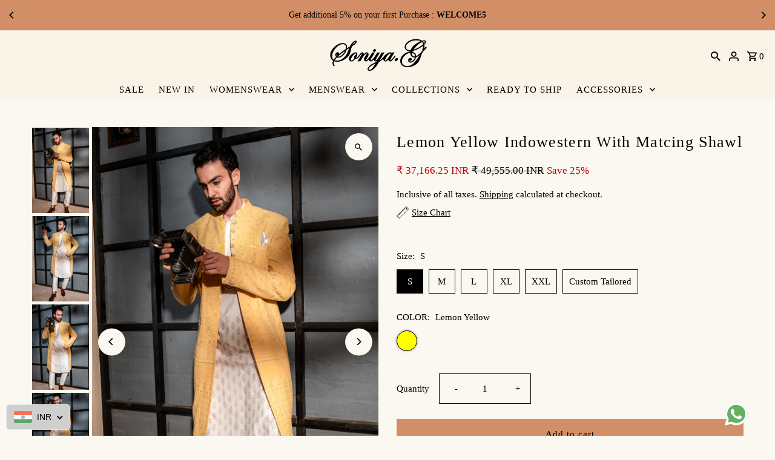

--- FILE ---
content_type: text/html; charset=utf-8
request_url: https://www.soniyag.in/products/lemon-yellow-indowestern-with-matcing-shawl-sg-l-rivayat-015
body_size: 41873
content:
<!DOCTYPE html>
<html class="no-js" lang="en">
<head>
  <meta charset="utf-8" />
  <meta name="viewport" content="width=device-width,initial-scale=1,minimum-scale=1">

  <!-- Establish early connection to external domains -->
  <link rel="preconnect" href="https://cdn.shopify.com" crossorigin>
  <link rel="preconnect" href="https://fonts.shopify.com" crossorigin>
  <link rel="preconnect" href="https://monorail-edge.shopifysvc.com">
  <link rel="preconnect" href="//ajax.googleapis.com" crossorigin /><!-- Preload onDomain stylesheets and script libraries -->
  <link rel="preload" href="//www.soniyag.in/cdn/shop/t/5/assets/stylesheet.css?v=70421472115516325371751696840" as="style">
  <link rel="preload" as="font" href="" type="font/woff2" crossorigin>
  <link rel="preload" as="font" href="" type="font/woff2" crossorigin>
  <link rel="preload" as="font" href="" type="font/woff2" crossorigin>
  <link rel="preload" href="//www.soniyag.in/cdn/shop/t/5/assets/eventemitter3.min.js?v=27939738353326123541750222166" as="script"><link rel="preload" href="//www.soniyag.in/cdn/shop/t/5/assets/vendor-video.js?v=112486824910932804751750222166" as="script"><link rel="preload" href="//www.soniyag.in/cdn/shop/t/5/assets/theme.js?v=140386999105747804121750222166" as="script">

  <link rel="shortcut icon" href="//www.soniyag.in/cdn/shop/files/Favicon.jpg?crop=center&height=32&v=1703224498&width=32" type="image/png" />
  <link rel="canonical" href="https://www.soniyag.in/products/lemon-yellow-indowestern-with-matcing-shawl-sg-l-rivayat-015" /><title>Lemon Yellow Indowestern With Matcing Shawl
 &ndash; Shop Soniyag</title>
  <meta name="description" content="Featuring A Lemon Yellow Indowestern With Matcing Shawl And Payjamas" />

  
<meta property="og:image" content="http://www.soniyag.in/cdn/shop/files/SG-L-RIVAYAT-015_1.jpg?v=1756866909&width=1024">
  <meta property="og:image:secure_url" content="https://www.soniyag.in/cdn/shop/files/SG-L-RIVAYAT-015_1.jpg?v=1756866909&width=1024">
  <meta property="og:image:width" content="1000">
  <meta property="og:image:height" content="1500">
<meta property="og:site_name" content="Shop Soniyag">



  <meta name="twitter:card" content="summary">


  <meta name="twitter:site" content="@">



  <meta name="twitter:title" content="Lemon Yellow Indowestern With Matcing Shawl">
  <meta name="twitter:description" content="Featuring A Lemon Yellow Indowestern With Matcing Shawl And Payjamas">
  <meta name="twitter:image" content="https://www.soniyag.in/cdn/shop/files/SG-L-RIVAYAT-015_1.jpg?v=1756866909&width=1024">
  <meta name="twitter:image:width" content="480">
  <meta name="twitter:image:height" content="480">


  
  <script type="application/ld+json">
   {
     "@context": "https://schema.org",
     "@type": "Product",
     "id": "lemon-yellow-indowestern-with-matcing-shawl-sg-l-rivayat-015",
     "url": "//products/lemon-yellow-indowestern-with-matcing-shawl-sg-l-rivayat-015",
     "image": "//www.soniyag.in/cdn/shop/files/SG-L-RIVAYAT-015_1.jpg?v=1756866909&width=1024",
     "name": "Lemon Yellow Indowestern With Matcing Shawl",
     "brand": {
        "@type": "Brand",
        "name": "Soniya G"
      },
     "description": "Featuring A Lemon Yellow Indowestern With Matcing Shawl And Payjamas","sku": "SG-L-RIVAYAT-015-S","offers": [
       
       {
         "@type": "Offer",
         "price": 37166.25,
         "priceCurrency": "INR",
         "availability" : "http://schema.org/InStock",
         "priceValidUntil": "2030-01-01",
         "url": "/products/lemon-yellow-indowestern-with-matcing-shawl-sg-l-rivayat-015"
       },
       
       {
         "@type": "Offer",
         "price": 37166.25,
         "priceCurrency": "INR",
         "availability" : "http://schema.org/InStock",
         "priceValidUntil": "2030-01-01",
         "url": "/products/lemon-yellow-indowestern-with-matcing-shawl-sg-l-rivayat-015"
       },
       
       {
         "@type": "Offer",
         "price": 37166.25,
         "priceCurrency": "INR",
         "availability" : "http://schema.org/InStock",
         "priceValidUntil": "2030-01-01",
         "url": "/products/lemon-yellow-indowestern-with-matcing-shawl-sg-l-rivayat-015"
       },
       
       {
         "@type": "Offer",
         "price": 37166.25,
         "priceCurrency": "INR",
         "availability" : "http://schema.org/InStock",
         "priceValidUntil": "2030-01-01",
         "url": "/products/lemon-yellow-indowestern-with-matcing-shawl-sg-l-rivayat-015"
       },
       
       {
         "@type": "Offer",
         "price": 40882.88,
         "priceCurrency": "INR",
         "availability" : "http://schema.org/InStock",
         "priceValidUntil": "2030-01-01",
         "url": "/products/lemon-yellow-indowestern-with-matcing-shawl-sg-l-rivayat-015"
       },
       
       {
         "@type": "Offer",
         "price": 40882.88,
         "priceCurrency": "INR",
         "availability" : "http://schema.org/InStock",
         "priceValidUntil": "2030-01-01",
         "url": "/products/lemon-yellow-indowestern-with-matcing-shawl-sg-l-rivayat-015"
       }
       
    ]
   }
  </script>


  <style data-shopify>
:root {
    --main-family: Garamond, Baskerville, Caslon, serif;
    --main-weight: 400;
    --main-style: normal;
    --nav-family: Garamond, Baskerville, Caslon, serif;
    --nav-weight: 400;
    --nav-style: normal;
    --heading-family: Garamond, Baskerville, Caslon, serif;
    --heading-weight: 400;
    --heading-style: normal;

    --announcement-size: 14px;
    --font-size: 15px;
    --h1-size: 26px;
    --h2-size: 32px;
    --h3-size: 18px;
    --h4-size: calc(var(--font-size) + 2px);
    --h5-size: calc(var(--font-size) + 1px);
    --nav-size: 15px;
    --border-weight: 3px;
    --top-bar-background: #d28f67;
    --top-bar-color: #000000;
    --top-bar-border: #f5e6dd;
    --social-links: #000000;
    --header-background: #faf4e8;
    --cart-links: #000000;
    --header-float-color: #000000;
    --background: #faf8f0;
    --heading-color: #000000;
    --hero-color: #ffffff;
    --text-color: #000000;
    --sale-color: #bc0000;
    --dotted-color: #000000;
    --button-color: #d28f67;
    --button-text: #000000;
    --button-hover: #cccccc;
    --button-text-hover: #000000;
    --secondary-button-color: #d28f67;
    --secondary-button-text: #000;
    --navigation: #faf4e8;
    --nav-color: #000000;
    --nav-hover-color: #ffffff;
    --nav-hover-link-color: #000000;
    --new-background: #ffffff;
    --new-text: #000000;
    --sale-background: #bc0000;
    --sale-text: #ffffff;
    --soldout-background: #222;
    --soldout-text: #ffffff;
    --footer-background: #faf8f0;
    --footer-color: #000000;
    --footer-border: #000000;
    --error-msg-dark: #e81000;
    --error-msg-light: #ffeae8;
    --success-msg-dark: #007f5f;
    --success-msg-light: #e5fff8;
    --free-shipping-bg: #313131;
    --free-shipping-text: #fff;
    --error-color: #c60808;
    --error-color-light: #fdd0d0;
    --keyboard-focus-color: #cccccc;
    --keyboard-focus-border-style: dotted;
    --keyboard-focus-border-weight: 1;
    --icon-border-color: #e6e6e6;
    --thumbnail-slider-outline-color: #666666;
    --price-unit-price-color: #999999;
    --select-arrow-bg: url(//www.soniyag.in/cdn/shop/t/5/assets/select-arrow.png?v=112595941721225094991750222166);
    --product-info-align: center;
    --color-filter-size: 18px;
    --color-body-text: var(--text-color);
    --color-body: var(--background);
    --color-bg: var(--background);
    --disabled-text: #808080;
    --section-padding: 55px;
    --button-border-radius: 0px;

    --star-active: rgb(0, 0, 0);
    --star-inactive: rgb(204, 204, 204);

    --section-background: #faf8f0;
    --section-overlay-color: 0, 0, 0;
    --section-overlay-opacity: 0;
    --section-button-size: 15px;

    --age-text-color: #262b2c;
    --age-bg-color: #faf4e8;

    --text-color-reset: #000000;


  }
  @media (max-width: 740px) {
    :root {
      --font-size: calc(15px - (15px * 0.15));
      --nav-size: calc(15px - (15px * 0.15));
      --h1-size: calc(26px - (26px * 0.15));
      --h2-size: calc(32px - (32px * 0.15));
      --h3-size: calc(18px - (18px * 0.15));
    }
  }
</style>


  <link rel="stylesheet" href="//www.soniyag.in/cdn/shop/t/5/assets/stylesheet.css?v=70421472115516325371751696840" type="text/css">

  <style>
  
  
  
  
  
  
  </style>

  <script>window.performance && window.performance.mark && window.performance.mark('shopify.content_for_header.start');</script><meta id="shopify-digital-wallet" name="shopify-digital-wallet" content="/84303118630/digital_wallets/dialog">
<link rel="alternate" type="application/json+oembed" href="https://www.soniyag.in/products/lemon-yellow-indowestern-with-matcing-shawl-sg-l-rivayat-015.oembed">
<script async="async" src="/checkouts/internal/preloads.js?locale=en-IN"></script>
<script id="shopify-features" type="application/json">{"accessToken":"e8d21aceebcf7270745b54435610df91","betas":["rich-media-storefront-analytics"],"domain":"www.soniyag.in","predictiveSearch":true,"shopId":84303118630,"locale":"en"}</script>
<script>var Shopify = Shopify || {};
Shopify.shop = "shop-soniyag.myshopify.com";
Shopify.locale = "en";
Shopify.currency = {"active":"INR","rate":"1.0"};
Shopify.country = "IN";
Shopify.theme = {"name":"Updated copy of Fashionopolism","id":181187313958,"schema_name":"Fashionopolism","schema_version":"9.6.2","theme_store_id":141,"role":"main"};
Shopify.theme.handle = "null";
Shopify.theme.style = {"id":null,"handle":null};
Shopify.cdnHost = "www.soniyag.in/cdn";
Shopify.routes = Shopify.routes || {};
Shopify.routes.root = "/";</script>
<script type="module">!function(o){(o.Shopify=o.Shopify||{}).modules=!0}(window);</script>
<script>!function(o){function n(){var o=[];function n(){o.push(Array.prototype.slice.apply(arguments))}return n.q=o,n}var t=o.Shopify=o.Shopify||{};t.loadFeatures=n(),t.autoloadFeatures=n()}(window);</script>
<script id="shop-js-analytics" type="application/json">{"pageType":"product"}</script>
<script defer="defer" async type="module" src="//www.soniyag.in/cdn/shopifycloud/shop-js/modules/v2/client.init-shop-cart-sync_WVOgQShq.en.esm.js"></script>
<script defer="defer" async type="module" src="//www.soniyag.in/cdn/shopifycloud/shop-js/modules/v2/chunk.common_C_13GLB1.esm.js"></script>
<script defer="defer" async type="module" src="//www.soniyag.in/cdn/shopifycloud/shop-js/modules/v2/chunk.modal_CLfMGd0m.esm.js"></script>
<script type="module">
  await import("//www.soniyag.in/cdn/shopifycloud/shop-js/modules/v2/client.init-shop-cart-sync_WVOgQShq.en.esm.js");
await import("//www.soniyag.in/cdn/shopifycloud/shop-js/modules/v2/chunk.common_C_13GLB1.esm.js");
await import("//www.soniyag.in/cdn/shopifycloud/shop-js/modules/v2/chunk.modal_CLfMGd0m.esm.js");

  window.Shopify.SignInWithShop?.initShopCartSync?.({"fedCMEnabled":true,"windoidEnabled":true});

</script>
<script>(function() {
  var isLoaded = false;
  function asyncLoad() {
    if (isLoaded) return;
    isLoaded = true;
    var urls = ["https:\/\/app.kiwisizing.com\/web\/js\/dist\/kiwiSizing\/plugin\/SizingPlugin.prod.js?v=331\u0026shop=shop-soniyag.myshopify.com"];
    for (var i = 0; i < urls.length; i++) {
      var s = document.createElement('script');
      s.type = 'text/javascript';
      s.async = true;
      s.src = urls[i];
      var x = document.getElementsByTagName('script')[0];
      x.parentNode.insertBefore(s, x);
    }
  };
  if(window.attachEvent) {
    window.attachEvent('onload', asyncLoad);
  } else {
    window.addEventListener('load', asyncLoad, false);
  }
})();</script>
<script id="__st">var __st={"a":84303118630,"offset":-18000,"reqid":"fedde667-fd97-43d2-ab75-2c87e3266993-1769652015","pageurl":"www.soniyag.in\/products\/lemon-yellow-indowestern-with-matcing-shawl-sg-l-rivayat-015","u":"383ef600dc25","p":"product","rtyp":"product","rid":8899988947238};</script>
<script>window.ShopifyPaypalV4VisibilityTracking = true;</script>
<script id="captcha-bootstrap">!function(){'use strict';const t='contact',e='account',n='new_comment',o=[[t,t],['blogs',n],['comments',n],[t,'customer']],c=[[e,'customer_login'],[e,'guest_login'],[e,'recover_customer_password'],[e,'create_customer']],r=t=>t.map((([t,e])=>`form[action*='/${t}']:not([data-nocaptcha='true']) input[name='form_type'][value='${e}']`)).join(','),a=t=>()=>t?[...document.querySelectorAll(t)].map((t=>t.form)):[];function s(){const t=[...o],e=r(t);return a(e)}const i='password',u='form_key',d=['recaptcha-v3-token','g-recaptcha-response','h-captcha-response',i],f=()=>{try{return window.sessionStorage}catch{return}},m='__shopify_v',_=t=>t.elements[u];function p(t,e,n=!1){try{const o=window.sessionStorage,c=JSON.parse(o.getItem(e)),{data:r}=function(t){const{data:e,action:n}=t;return t[m]||n?{data:e,action:n}:{data:t,action:n}}(c);for(const[e,n]of Object.entries(r))t.elements[e]&&(t.elements[e].value=n);n&&o.removeItem(e)}catch(o){console.error('form repopulation failed',{error:o})}}const l='form_type',E='cptcha';function T(t){t.dataset[E]=!0}const w=window,h=w.document,L='Shopify',v='ce_forms',y='captcha';let A=!1;((t,e)=>{const n=(g='f06e6c50-85a8-45c8-87d0-21a2b65856fe',I='https://cdn.shopify.com/shopifycloud/storefront-forms-hcaptcha/ce_storefront_forms_captcha_hcaptcha.v1.5.2.iife.js',D={infoText:'Protected by hCaptcha',privacyText:'Privacy',termsText:'Terms'},(t,e,n)=>{const o=w[L][v],c=o.bindForm;if(c)return c(t,g,e,D).then(n);var r;o.q.push([[t,g,e,D],n]),r=I,A||(h.body.append(Object.assign(h.createElement('script'),{id:'captcha-provider',async:!0,src:r})),A=!0)});var g,I,D;w[L]=w[L]||{},w[L][v]=w[L][v]||{},w[L][v].q=[],w[L][y]=w[L][y]||{},w[L][y].protect=function(t,e){n(t,void 0,e),T(t)},Object.freeze(w[L][y]),function(t,e,n,w,h,L){const[v,y,A,g]=function(t,e,n){const i=e?o:[],u=t?c:[],d=[...i,...u],f=r(d),m=r(i),_=r(d.filter((([t,e])=>n.includes(e))));return[a(f),a(m),a(_),s()]}(w,h,L),I=t=>{const e=t.target;return e instanceof HTMLFormElement?e:e&&e.form},D=t=>v().includes(t);t.addEventListener('submit',(t=>{const e=I(t);if(!e)return;const n=D(e)&&!e.dataset.hcaptchaBound&&!e.dataset.recaptchaBound,o=_(e),c=g().includes(e)&&(!o||!o.value);(n||c)&&t.preventDefault(),c&&!n&&(function(t){try{if(!f())return;!function(t){const e=f();if(!e)return;const n=_(t);if(!n)return;const o=n.value;o&&e.removeItem(o)}(t);const e=Array.from(Array(32),(()=>Math.random().toString(36)[2])).join('');!function(t,e){_(t)||t.append(Object.assign(document.createElement('input'),{type:'hidden',name:u})),t.elements[u].value=e}(t,e),function(t,e){const n=f();if(!n)return;const o=[...t.querySelectorAll(`input[type='${i}']`)].map((({name:t})=>t)),c=[...d,...o],r={};for(const[a,s]of new FormData(t).entries())c.includes(a)||(r[a]=s);n.setItem(e,JSON.stringify({[m]:1,action:t.action,data:r}))}(t,e)}catch(e){console.error('failed to persist form',e)}}(e),e.submit())}));const S=(t,e)=>{t&&!t.dataset[E]&&(n(t,e.some((e=>e===t))),T(t))};for(const o of['focusin','change'])t.addEventListener(o,(t=>{const e=I(t);D(e)&&S(e,y())}));const B=e.get('form_key'),M=e.get(l),P=B&&M;t.addEventListener('DOMContentLoaded',(()=>{const t=y();if(P)for(const e of t)e.elements[l].value===M&&p(e,B);[...new Set([...A(),...v().filter((t=>'true'===t.dataset.shopifyCaptcha))])].forEach((e=>S(e,t)))}))}(h,new URLSearchParams(w.location.search),n,t,e,['guest_login'])})(!0,!0)}();</script>
<script integrity="sha256-4kQ18oKyAcykRKYeNunJcIwy7WH5gtpwJnB7kiuLZ1E=" data-source-attribution="shopify.loadfeatures" defer="defer" src="//www.soniyag.in/cdn/shopifycloud/storefront/assets/storefront/load_feature-a0a9edcb.js" crossorigin="anonymous"></script>
<script data-source-attribution="shopify.dynamic_checkout.dynamic.init">var Shopify=Shopify||{};Shopify.PaymentButton=Shopify.PaymentButton||{isStorefrontPortableWallets:!0,init:function(){window.Shopify.PaymentButton.init=function(){};var t=document.createElement("script");t.src="https://www.soniyag.in/cdn/shopifycloud/portable-wallets/latest/portable-wallets.en.js",t.type="module",document.head.appendChild(t)}};
</script>
<script data-source-attribution="shopify.dynamic_checkout.buyer_consent">
  function portableWalletsHideBuyerConsent(e){var t=document.getElementById("shopify-buyer-consent"),n=document.getElementById("shopify-subscription-policy-button");t&&n&&(t.classList.add("hidden"),t.setAttribute("aria-hidden","true"),n.removeEventListener("click",e))}function portableWalletsShowBuyerConsent(e){var t=document.getElementById("shopify-buyer-consent"),n=document.getElementById("shopify-subscription-policy-button");t&&n&&(t.classList.remove("hidden"),t.removeAttribute("aria-hidden"),n.addEventListener("click",e))}window.Shopify?.PaymentButton&&(window.Shopify.PaymentButton.hideBuyerConsent=portableWalletsHideBuyerConsent,window.Shopify.PaymentButton.showBuyerConsent=portableWalletsShowBuyerConsent);
</script>
<script>
  function portableWalletsCleanup(e){e&&e.src&&console.error("Failed to load portable wallets script "+e.src);var t=document.querySelectorAll("shopify-accelerated-checkout .shopify-payment-button__skeleton, shopify-accelerated-checkout-cart .wallet-cart-button__skeleton"),e=document.getElementById("shopify-buyer-consent");for(let e=0;e<t.length;e++)t[e].remove();e&&e.remove()}function portableWalletsNotLoadedAsModule(e){e instanceof ErrorEvent&&"string"==typeof e.message&&e.message.includes("import.meta")&&"string"==typeof e.filename&&e.filename.includes("portable-wallets")&&(window.removeEventListener("error",portableWalletsNotLoadedAsModule),window.Shopify.PaymentButton.failedToLoad=e,"loading"===document.readyState?document.addEventListener("DOMContentLoaded",window.Shopify.PaymentButton.init):window.Shopify.PaymentButton.init())}window.addEventListener("error",portableWalletsNotLoadedAsModule);
</script>

<script type="module" src="https://www.soniyag.in/cdn/shopifycloud/portable-wallets/latest/portable-wallets.en.js" onError="portableWalletsCleanup(this)" crossorigin="anonymous"></script>
<script nomodule>
  document.addEventListener("DOMContentLoaded", portableWalletsCleanup);
</script>

<link id="shopify-accelerated-checkout-styles" rel="stylesheet" media="screen" href="https://www.soniyag.in/cdn/shopifycloud/portable-wallets/latest/accelerated-checkout-backwards-compat.css" crossorigin="anonymous">
<style id="shopify-accelerated-checkout-cart">
        #shopify-buyer-consent {
  margin-top: 1em;
  display: inline-block;
  width: 100%;
}

#shopify-buyer-consent.hidden {
  display: none;
}

#shopify-subscription-policy-button {
  background: none;
  border: none;
  padding: 0;
  text-decoration: underline;
  font-size: inherit;
  cursor: pointer;
}

#shopify-subscription-policy-button::before {
  box-shadow: none;
}

      </style>

<script>window.performance && window.performance.mark && window.performance.mark('shopify.content_for_header.end');</script>

<!-- BEGIN app block: shopify://apps/beast-currency-converter/blocks/doubly/267afa86-a419-4d5b-a61b-556038e7294d -->


	<script>
		var DoublyGlobalCurrency, catchXHR = true, bccAppVersion = 1;
       	var DoublyGlobal = {
			theme : 'flags_theme',
			spanClass : 'money',
			cookieName : '_g1704715305',
			ratesUrl :  'https://init.grizzlyapps.com/9e32c84f0db4f7b1eb40c32bdb0bdea9',
			geoUrl : 'https://currency.grizzlyapps.com/83d400c612f9a099fab8f76dcab73a48',
			shopCurrency : 'INR',
            allowedCurrencies : '["INR","USD","EUR","GBP","CAD"]',
			countriesJSON : '[]',
			currencyMessage : 'All orders are processed in INR. While the content of your cart is currently displayed in <span class="selected-currency"></span>, you will checkout using INR at the most current exchange rate.',
            currencyFormat : 'money_with_currency_format',
			euroFormat : 'amount',
            removeDecimals : 0,
            roundDecimals : 0,
            roundTo : '99',
            autoSwitch : 0,
			showPriceOnHover : 0,
            showCurrencyMessage : false,
			hideConverter : '0',
			forceJqueryLoad : false,
			beeketing : true,
			themeScript : '',
			customerScriptBefore : '',
			customerScriptAfter : '',
			debug: false
		};

		<!-- inline script: fixes + various plugin js functions -->
		DoublyGlobal.themeScript = "if(DoublyGlobal.debug) debugger;jQueryGrizzly('head').append('<style> .doubly-wrapper { margin:0 0 -4px 15px; float:none; } .doubly-message { margin:20px 0 0 0 } .doubly-nice-select .current, .doubly-nice-select .list .option { width:auto !important; text-align:left !important; margin:0px !important; } @media screen and (max-width:740px) { .doubly-wrapper { width:auto !important; height:32px !important; float:none; overflow:visible !important } } @media screen and (max-width:360px) { #mobile-only ul li { margin:0 2px !important; } } .doubly-nice-select .current { color:#000000 !important; } .doubly-nice-select:after { border-color:#000000; } <\/style>'); jQueryGrizzly('#cart').append('<li class=\"doubly-wrapper\"><\/li>'); jQueryGrizzly('#mobile-menu').append('<li class=\"doubly-wrapper\"><\/li>'); if (jQueryGrizzly('#cartform .doubly-message').length==0) { jQueryGrizzly('#basket-right').before('<div class=\"doubly-message\"><\/div>'); } function afterCurrencySwitcherInit() { jQueryGrizzly('.doubly-wrapper .doubly-nice-select').addClass('slim'); } $('#product-add .add').click(function(){ setTimeout(function(){DoublyCurrency.convertAll(jQueryGrizzly('[name=doubly-currencies]').val());},10); initExtraFeatures(); }); jQueryGrizzly(document).ajaxComplete(function(){ setTimeout(function(){ jQueryGrizzly('.single-option-selector').change(function() { DoublyCurrency.convertAll(jQueryGrizzly('[name=doubly-currencies]').val()); initExtraFeatures(); }); },1000); });";
                    DoublyGlobal.initNiceSelect = function(){
                        !function(e) {
                            e.fn.niceSelect = function() {
                                this.each(function() {
                                    var s = e(this);
                                    var t = s.next()
                                    , n = s.find('option')
                                    , a = s.find('option:selected');
                                    t.find('.current').html('<span class="flags flags-' + a.data('country') + '"></span> &nbsp;' + a.data('display') || a.text());
                                }),
                                e(document).off('.nice_select'),
                                e(document).on('click.nice_select', '.doubly-nice-select.doubly-nice-select', function(s) {
                                    var t = e(this);
                                    e('.doubly-nice-select').not(t).removeClass('open'),
                                    t.toggleClass('open'),
                                    t.hasClass('open') ? (t.find('.option'),
                                    t.find('.focus').removeClass('focus'),
                                    t.find('.selected').addClass('focus')) : t.focus()
                                }),
                                e(document).on('click.nice_select', function(s) {
                                    0 === e(s.target).closest('.doubly-nice-select').length && e('.doubly-nice-select').removeClass('open').find('.option')
                                }),
                                e(document).on('click.nice_select', '.doubly-nice-select .option', function(s) {
                                    var t = e(this);
                                    e('.doubly-nice-select').each(function() {
                                        var s = e(this).find('.option[data-value="' + t.data('value') + '"]')
                                        , n = s.closest('.doubly-nice-select');
                                        n.find('.selected').removeClass('selected'),
                                        s.addClass('selected');
                                        var a = '<span class="flags flags-' + s.data('country') + '"></span> &nbsp;' + s.data('display') || s.text();
                                        n.find('.current').html(a),
                                        n.prev('select').val(s.data('value')).trigger('change')
                                    })
                                }),
                                e(document).on('keydown.nice_select', '.doubly-nice-select', function(s) {
                                    var t = e(this)
                                    , n = e(t.find('.focus') || t.find('.list .option.selected'));
                                    if (32 == s.keyCode || 13 == s.keyCode)
                                        return t.hasClass('open') ? n.trigger('click') : t.trigger('click'),
                                        !1;
                                    if (40 == s.keyCode)
                                        return t.hasClass('open') ? n.next().length > 0 && (t.find('.focus').removeClass('focus'),
                                        n.next().addClass('focus')) : t.trigger('click'),
                                        !1;
                                    if (38 == s.keyCode)
                                        return t.hasClass('open') ? n.prev().length > 0 && (t.find('.focus').removeClass('focus'),
                                        n.prev().addClass('focus')) : t.trigger('click'),
                                        !1;
                                    if (27 == s.keyCode)
                                        t.hasClass('open') && t.trigger('click');
                                    else if (9 == s.keyCode && t.hasClass('open'))
                                        return !1
                                })
                            }
                        }(jQueryGrizzly);
                    };
                DoublyGlobal.addSelect = function(){
                    /* add select in select wrapper or body */  
                    if (jQueryGrizzly('.doubly-wrapper').length>0) { 
                        var doublyWrapper = '.doubly-wrapper';
                    } else if (jQueryGrizzly('.doubly-float').length==0) {
                        var doublyWrapper = '.doubly-float';
                        jQueryGrizzly('body').append('<div class="doubly-float"></div>');
                    }
                    document.querySelectorAll(doublyWrapper).forEach(function(el) {
                        el.insertAdjacentHTML('afterbegin', '<select class="currency-switcher right noreplace" name="doubly-currencies"><option value="INR" data-country="India" data-currency-symbol="&#8377;" data-display="INR">Indian Rupee</option><option value="USD" data-country="United-States" data-currency-symbol="&#36;" data-display="USD">US Dollar</option><option value="EUR" data-country="European-Union" data-currency-symbol="&#8364;" data-display="EUR">Euro</option><option value="GBP" data-country="United-Kingdom" data-currency-symbol="&#163;" data-display="GBP">British Pound Sterling</option><option value="CAD" data-country="Canada" data-currency-symbol="&#36;" data-display="CAD">Canadian Dollar</option></select> <div class="doubly-nice-select currency-switcher right" data-nosnippet> <span class="current notranslate"></span> <ul class="list"> <li class="option notranslate" data-value="INR" data-country="India" data-currency-symbol="&#8377;" data-display="INR"><span class="flags flags-India"></span> &nbsp;Indian Rupee</li><li class="option notranslate" data-value="USD" data-country="United-States" data-currency-symbol="&#36;" data-display="USD"><span class="flags flags-United-States"></span> &nbsp;US Dollar</li><li class="option notranslate" data-value="EUR" data-country="European-Union" data-currency-symbol="&#8364;" data-display="EUR"><span class="flags flags-European-Union"></span> &nbsp;Euro</li><li class="option notranslate" data-value="GBP" data-country="United-Kingdom" data-currency-symbol="&#163;" data-display="GBP"><span class="flags flags-United-Kingdom"></span> &nbsp;British Pound Sterling</li><li class="option notranslate" data-value="CAD" data-country="Canada" data-currency-symbol="&#36;" data-display="CAD"><span class="flags flags-Canada"></span> &nbsp;Canadian Dollar</li> </ul> </div>');
                    });
                }
		var bbb = "0";
	</script>
	
	
	<!-- inline styles -->
	<style> 
		
		.flags{background-image:url("https://cdn.shopify.com/extensions/01997e3d-dbe8-7f57-a70f-4120f12c2b07/currency-54/assets/currency-flags.png")}
		.flags-small{background-image:url("https://cdn.shopify.com/extensions/01997e3d-dbe8-7f57-a70f-4120f12c2b07/currency-54/assets/currency-flags-small.png")}
		select.currency-switcher{display:none}.doubly-nice-select{-webkit-tap-highlight-color:transparent;background-color:#fff;border-radius:5px;border:1px solid #e8e8e8;box-sizing:border-box;cursor:pointer;display:block;float:left;font-family:"Helvetica Neue",Arial;font-size:14px;font-weight:400;height:42px;line-height:40px;outline:0;padding-left:12px;padding-right:30px;position:relative;text-align:left!important;transition:none;/*transition:all .2s ease-in-out;*/-webkit-user-select:none;-moz-user-select:none;-ms-user-select:none;user-select:none;white-space:nowrap;width:auto}.doubly-nice-select:hover{border-color:#dbdbdb}.doubly-nice-select.open,.doubly-nice-select:active,.doubly-nice-select:focus{border-color:#88bfff}.doubly-nice-select:after{border-bottom:2px solid #999;border-right:2px solid #999;content:"";display:block;height:5px;box-sizing:content-box;pointer-events:none;position:absolute;right:14px;top:16px;-webkit-transform-origin:66% 66%;transform-origin:66% 66%;-webkit-transform:rotate(45deg);transform:rotate(45deg);transition:transform .15s ease-in-out;width:5px}.doubly-nice-select.open:after{-webkit-transform:rotate(-135deg);transform:rotate(-135deg)}.doubly-nice-select.open .list{opacity:1;pointer-events:auto;-webkit-transform:scale(1) translateY(0);transform:scale(1) translateY(0); z-index:1000000 !important;}.doubly-nice-select.disabled{border-color:#ededed;color:#999;pointer-events:none}.doubly-nice-select.disabled:after{border-color:#ccc}.doubly-nice-select.wide{width:100%}.doubly-nice-select.wide .list{left:0!important;right:0!important}.doubly-nice-select.right{float:right}.doubly-nice-select.right .list{left:auto;right:0}.doubly-nice-select.small{font-size:12px;height:36px;line-height:34px}.doubly-nice-select.small:after{height:4px;width:4px}.flags-Afghanistan,.flags-Albania,.flags-Algeria,.flags-Andorra,.flags-Angola,.flags-Antigua-and-Barbuda,.flags-Argentina,.flags-Armenia,.flags-Aruba,.flags-Australia,.flags-Austria,.flags-Azerbaijan,.flags-Bahamas,.flags-Bahrain,.flags-Bangladesh,.flags-Barbados,.flags-Belarus,.flags-Belgium,.flags-Belize,.flags-Benin,.flags-Bermuda,.flags-Bhutan,.flags-Bitcoin,.flags-Bolivia,.flags-Bosnia-and-Herzegovina,.flags-Botswana,.flags-Brazil,.flags-Brunei,.flags-Bulgaria,.flags-Burkina-Faso,.flags-Burundi,.flags-Cambodia,.flags-Cameroon,.flags-Canada,.flags-Cape-Verde,.flags-Cayman-Islands,.flags-Central-African-Republic,.flags-Chad,.flags-Chile,.flags-China,.flags-Colombia,.flags-Comoros,.flags-Congo-Democratic,.flags-Congo-Republic,.flags-Costa-Rica,.flags-Cote-d_Ivoire,.flags-Croatia,.flags-Cuba,.flags-Curacao,.flags-Cyprus,.flags-Czech-Republic,.flags-Denmark,.flags-Djibouti,.flags-Dominica,.flags-Dominican-Republic,.flags-East-Timor,.flags-Ecuador,.flags-Egypt,.flags-El-Salvador,.flags-Equatorial-Guinea,.flags-Eritrea,.flags-Estonia,.flags-Ethiopia,.flags-European-Union,.flags-Falkland-Islands,.flags-Fiji,.flags-Finland,.flags-France,.flags-Gabon,.flags-Gambia,.flags-Georgia,.flags-Germany,.flags-Ghana,.flags-Gibraltar,.flags-Grecee,.flags-Grenada,.flags-Guatemala,.flags-Guernsey,.flags-Guinea,.flags-Guinea-Bissau,.flags-Guyana,.flags-Haiti,.flags-Honduras,.flags-Hong-Kong,.flags-Hungary,.flags-IMF,.flags-Iceland,.flags-India,.flags-Indonesia,.flags-Iran,.flags-Iraq,.flags-Ireland,.flags-Isle-of-Man,.flags-Israel,.flags-Italy,.flags-Jamaica,.flags-Japan,.flags-Jersey,.flags-Jordan,.flags-Kazakhstan,.flags-Kenya,.flags-Korea-North,.flags-Korea-South,.flags-Kosovo,.flags-Kuwait,.flags-Kyrgyzstan,.flags-Laos,.flags-Latvia,.flags-Lebanon,.flags-Lesotho,.flags-Liberia,.flags-Libya,.flags-Liechtenstein,.flags-Lithuania,.flags-Luxembourg,.flags-Macao,.flags-Macedonia,.flags-Madagascar,.flags-Malawi,.flags-Malaysia,.flags-Maldives,.flags-Mali,.flags-Malta,.flags-Marshall-Islands,.flags-Mauritania,.flags-Mauritius,.flags-Mexico,.flags-Micronesia-_Federated_,.flags-Moldova,.flags-Monaco,.flags-Mongolia,.flags-Montenegro,.flags-Morocco,.flags-Mozambique,.flags-Myanmar,.flags-Namibia,.flags-Nauru,.flags-Nepal,.flags-Netherlands,.flags-New-Zealand,.flags-Nicaragua,.flags-Niger,.flags-Nigeria,.flags-Norway,.flags-Oman,.flags-Pakistan,.flags-Palau,.flags-Panama,.flags-Papua-New-Guinea,.flags-Paraguay,.flags-Peru,.flags-Philippines,.flags-Poland,.flags-Portugal,.flags-Qatar,.flags-Romania,.flags-Russia,.flags-Rwanda,.flags-Saint-Helena,.flags-Saint-Kitts-and-Nevis,.flags-Saint-Lucia,.flags-Saint-Vincent-and-the-Grenadines,.flags-Samoa,.flags-San-Marino,.flags-Sao-Tome-and-Principe,.flags-Saudi-Arabia,.flags-Seborga,.flags-Senegal,.flags-Serbia,.flags-Seychelles,.flags-Sierra-Leone,.flags-Singapore,.flags-Slovakia,.flags-Slovenia,.flags-Solomon-Islands,.flags-Somalia,.flags-South-Africa,.flags-South-Sudan,.flags-Spain,.flags-Sri-Lanka,.flags-Sudan,.flags-Suriname,.flags-Swaziland,.flags-Sweden,.flags-Switzerland,.flags-Syria,.flags-Taiwan,.flags-Tajikistan,.flags-Tanzania,.flags-Thailand,.flags-Togo,.flags-Tonga,.flags-Trinidad-and-Tobago,.flags-Tunisia,.flags-Turkey,.flags-Turkmenistan,.flags-Tuvalu,.flags-Uganda,.flags-Ukraine,.flags-United-Arab-Emirates,.flags-United-Kingdom,.flags-United-States,.flags-Uruguay,.flags-Uzbekistan,.flags-Vanuatu,.flags-Vatican-City,.flags-Venezuela,.flags-Vietnam,.flags-Wallis-and-Futuna,.flags-XAG,.flags-XAU,.flags-XPT,.flags-Yemen,.flags-Zambia,.flags-Zimbabwe{width:30px;height:20px}.doubly-nice-select.small .option{line-height:34px;min-height:34px}.doubly-nice-select .list{background-color:#fff;border-radius:5px;box-shadow:0 0 0 1px rgba(68,68,68,.11);box-sizing:border-box;margin:4px 0 0!important;opacity:0;overflow:scroll;overflow-x:hidden;padding:0;pointer-events:none;position:absolute;top:100%;max-height:260px;left:0;-webkit-transform-origin:50% 0;transform-origin:50% 0;-webkit-transform:scale(.75) translateY(-21px);transform:scale(.75) translateY(-21px);transition:all .2s cubic-bezier(.5,0,0,1.25),opacity .15s ease-out;z-index:100000}.doubly-nice-select .current img,.doubly-nice-select .option img{vertical-align:top;padding-top:10px}.doubly-nice-select .list:hover .option:not(:hover){background-color:transparent!important}.doubly-nice-select .option{font-size:13px !important;float:none!important;text-align:left !important;margin:0px !important;font-family:Helvetica Neue,Arial !important;letter-spacing:normal;text-transform:none;display:block!important;cursor:pointer;font-weight:400;line-height:40px!important;list-style:none;min-height:40px;min-width:55px;margin-bottom:0;outline:0;padding-left:18px!important;padding-right:52px!important;text-align:left;transition:all .2s}.doubly-nice-select .option.focus,.doubly-nice-select .option.selected.focus,.doubly-nice-select .option:hover{background-color:#f6f6f6}.doubly-nice-select .option.selected{font-weight:700}.doubly-nice-select .current img{line-height:45px}.doubly-nice-select.slim{padding:0 18px 0 0;height:20px;line-height:20px;border:0;background:0 0!important}.doubly-nice-select.slim .current .flags{margin-top:0 !important}.doubly-nice-select.slim:after{right:4px;top:6px}.flags{background-repeat:no-repeat;display:block;margin:10px 4px 0 0 !important;float:left}.flags-Zimbabwe{background-position:-5px -5px}.flags-Zambia{background-position:-45px -5px}.flags-Yemen{background-position:-85px -5px}.flags-Vietnam{background-position:-125px -5px}.flags-Venezuela{background-position:-165px -5px}.flags-Vatican-City{background-position:-205px -5px}.flags-Vanuatu{background-position:-245px -5px}.flags-Uzbekistan{background-position:-285px -5px}.flags-Uruguay{background-position:-325px -5px}.flags-United-States{background-position:-365px -5px}.flags-United-Kingdom{background-position:-405px -5px}.flags-United-Arab-Emirates{background-position:-445px -5px}.flags-Ukraine{background-position:-5px -35px}.flags-Uganda{background-position:-45px -35px}.flags-Tuvalu{background-position:-85px -35px}.flags-Turkmenistan{background-position:-125px -35px}.flags-Turkey{background-position:-165px -35px}.flags-Tunisia{background-position:-205px -35px}.flags-Trinidad-and-Tobago{background-position:-245px -35px}.flags-Tonga{background-position:-285px -35px}.flags-Togo{background-position:-325px -35px}.flags-Thailand{background-position:-365px -35px}.flags-Tanzania{background-position:-405px -35px}.flags-Tajikistan{background-position:-445px -35px}.flags-Taiwan{background-position:-5px -65px}.flags-Syria{background-position:-45px -65px}.flags-Switzerland{background-position:-85px -65px}.flags-Sweden{background-position:-125px -65px}.flags-Swaziland{background-position:-165px -65px}.flags-Suriname{background-position:-205px -65px}.flags-Sudan{background-position:-245px -65px}.flags-Sri-Lanka{background-position:-285px -65px}.flags-Spain{background-position:-325px -65px}.flags-South-Sudan{background-position:-365px -65px}.flags-South-Africa{background-position:-405px -65px}.flags-Somalia{background-position:-445px -65px}.flags-Solomon-Islands{background-position:-5px -95px}.flags-Slovenia{background-position:-45px -95px}.flags-Slovakia{background-position:-85px -95px}.flags-Singapore{background-position:-125px -95px}.flags-Sierra-Leone{background-position:-165px -95px}.flags-Seychelles{background-position:-205px -95px}.flags-Serbia{background-position:-245px -95px}.flags-Senegal{background-position:-285px -95px}.flags-Saudi-Arabia{background-position:-325px -95px}.flags-Sao-Tome-and-Principe{background-position:-365px -95px}.flags-San-Marino{background-position:-405px -95px}.flags-Samoa{background-position:-445px -95px}.flags-Saint-Vincent-and-the-Grenadines{background-position:-5px -125px}.flags-Saint-Lucia{background-position:-45px -125px}.flags-Saint-Kitts-and-Nevis{background-position:-85px -125px}.flags-Rwanda{background-position:-125px -125px}.flags-Russia{background-position:-165px -125px}.flags-Romania{background-position:-205px -125px}.flags-Qatar{background-position:-245px -125px}.flags-Portugal{background-position:-285px -125px}.flags-Poland{background-position:-325px -125px}.flags-Philippines{background-position:-365px -125px}.flags-Peru{background-position:-405px -125px}.flags-Paraguay{background-position:-445px -125px}.flags-Papua-New-Guinea{background-position:-5px -155px}.flags-Panama{background-position:-45px -155px}.flags-Palau{background-position:-85px -155px}.flags-Pakistan{background-position:-125px -155px}.flags-Oman{background-position:-165px -155px}.flags-Norway{background-position:-205px -155px}.flags-Nigeria{background-position:-245px -155px}.flags-Niger{background-position:-285px -155px}.flags-Nicaragua{background-position:-325px -155px}.flags-New-Zealand{background-position:-365px -155px}.flags-Netherlands{background-position:-405px -155px}.flags-Nepal{background-position:-445px -155px}.flags-Nauru{background-position:-5px -185px}.flags-Namibia{background-position:-45px -185px}.flags-Myanmar{background-position:-85px -185px}.flags-Mozambique{background-position:-125px -185px}.flags-Morocco{background-position:-165px -185px}.flags-Montenegro{background-position:-205px -185px}.flags-Mongolia{background-position:-245px -185px}.flags-Monaco{background-position:-285px -185px}.flags-Moldova{background-position:-325px -185px}.flags-Micronesia-_Federated_{background-position:-365px -185px}.flags-Mexico{background-position:-405px -185px}.flags-Mauritius{background-position:-445px -185px}.flags-Mauritania{background-position:-5px -215px}.flags-Marshall-Islands{background-position:-45px -215px}.flags-Malta{background-position:-85px -215px}.flags-Mali{background-position:-125px -215px}.flags-Maldives{background-position:-165px -215px}.flags-Malaysia{background-position:-205px -215px}.flags-Malawi{background-position:-245px -215px}.flags-Madagascar{background-position:-285px -215px}.flags-Macedonia{background-position:-325px -215px}.flags-Luxembourg{background-position:-365px -215px}.flags-Lithuania{background-position:-405px -215px}.flags-Liechtenstein{background-position:-445px -215px}.flags-Libya{background-position:-5px -245px}.flags-Liberia{background-position:-45px -245px}.flags-Lesotho{background-position:-85px -245px}.flags-Lebanon{background-position:-125px -245px}.flags-Latvia{background-position:-165px -245px}.flags-Laos{background-position:-205px -245px}.flags-Kyrgyzstan{background-position:-245px -245px}.flags-Kuwait{background-position:-285px -245px}.flags-Kosovo{background-position:-325px -245px}.flags-Korea-South{background-position:-365px -245px}.flags-Korea-North{background-position:-405px -245px}.flags-Kiribati{width:30px;height:20px;background-position:-445px -245px}.flags-Kenya{background-position:-5px -275px}.flags-Kazakhstan{background-position:-45px -275px}.flags-Jordan{background-position:-85px -275px}.flags-Japan{background-position:-125px -275px}.flags-Jamaica{background-position:-165px -275px}.flags-Italy{background-position:-205px -275px}.flags-Israel{background-position:-245px -275px}.flags-Ireland{background-position:-285px -275px}.flags-Iraq{background-position:-325px -275px}.flags-Iran{background-position:-365px -275px}.flags-Indonesia{background-position:-405px -275px}.flags-India{background-position:-445px -275px}.flags-Iceland{background-position:-5px -305px}.flags-Hungary{background-position:-45px -305px}.flags-Honduras{background-position:-85px -305px}.flags-Haiti{background-position:-125px -305px}.flags-Guyana{background-position:-165px -305px}.flags-Guinea{background-position:-205px -305px}.flags-Guinea-Bissau{background-position:-245px -305px}.flags-Guatemala{background-position:-285px -305px}.flags-Grenada{background-position:-325px -305px}.flags-Grecee{background-position:-365px -305px}.flags-Ghana{background-position:-405px -305px}.flags-Germany{background-position:-445px -305px}.flags-Georgia{background-position:-5px -335px}.flags-Gambia{background-position:-45px -335px}.flags-Gabon{background-position:-85px -335px}.flags-France{background-position:-125px -335px}.flags-Finland{background-position:-165px -335px}.flags-Fiji{background-position:-205px -335px}.flags-Ethiopia{background-position:-245px -335px}.flags-Estonia{background-position:-285px -335px}.flags-Eritrea{background-position:-325px -335px}.flags-Equatorial-Guinea{background-position:-365px -335px}.flags-El-Salvador{background-position:-405px -335px}.flags-Egypt{background-position:-445px -335px}.flags-Ecuador{background-position:-5px -365px}.flags-East-Timor{background-position:-45px -365px}.flags-Dominican-Republic{background-position:-85px -365px}.flags-Dominica{background-position:-125px -365px}.flags-Djibouti{background-position:-165px -365px}.flags-Denmark{background-position:-205px -365px}.flags-Czech-Republic{background-position:-245px -365px}.flags-Cyprus{background-position:-285px -365px}.flags-Cuba{background-position:-325px -365px}.flags-Croatia{background-position:-365px -365px}.flags-Cote-d_Ivoire{background-position:-405px -365px}.flags-Costa-Rica{background-position:-445px -365px}.flags-Congo-Republic{background-position:-5px -395px}.flags-Congo-Democratic{background-position:-45px -395px}.flags-Comoros{background-position:-85px -395px}.flags-Colombia{background-position:-125px -395px}.flags-China{background-position:-165px -395px}.flags-Chile{background-position:-205px -395px}.flags-Chad{background-position:-245px -395px}.flags-Central-African-Republic{background-position:-285px -395px}.flags-Cape-Verde{background-position:-325px -395px}.flags-Canada{background-position:-365px -395px}.flags-Cameroon{background-position:-405px -395px}.flags-Cambodia{background-position:-445px -395px}.flags-Burundi{background-position:-5px -425px}.flags-Burkina-Faso{background-position:-45px -425px}.flags-Bulgaria{background-position:-85px -425px}.flags-Brunei{background-position:-125px -425px}.flags-Brazil{background-position:-165px -425px}.flags-Botswana{background-position:-205px -425px}.flags-Bosnia-and-Herzegovina{background-position:-245px -425px}.flags-Bolivia{background-position:-285px -425px}.flags-Bhutan{background-position:-325px -425px}.flags-Benin{background-position:-365px -425px}.flags-Belize{background-position:-405px -425px}.flags-Belgium{background-position:-445px -425px}.flags-Belarus{background-position:-5px -455px}.flags-Barbados{background-position:-45px -455px}.flags-Bangladesh{background-position:-85px -455px}.flags-Bahrain{background-position:-125px -455px}.flags-Bahamas{background-position:-165px -455px}.flags-Azerbaijan{background-position:-205px -455px}.flags-Austria{background-position:-245px -455px}.flags-Australia{background-position:-285px -455px}.flags-Armenia{background-position:-325px -455px}.flags-Argentina{background-position:-365px -455px}.flags-Antigua-and-Barbuda{background-position:-405px -455px}.flags-Andorra{background-position:-445px -455px}.flags-Algeria{background-position:-5px -485px}.flags-Albania{background-position:-45px -485px}.flags-Afghanistan{background-position:-85px -485px}.flags-Bermuda{background-position:-125px -485px}.flags-European-Union{background-position:-165px -485px}.flags-XPT{background-position:-205px -485px}.flags-XAU{background-position:-245px -485px}.flags-XAG{background-position:-285px -485px}.flags-Wallis-and-Futuna{background-position:-325px -485px}.flags-Seborga{background-position:-365px -485px}.flags-Aruba{background-position:-405px -485px}.flags-Angola{background-position:-445px -485px}.flags-Saint-Helena{background-position:-485px -5px}.flags-Macao{background-position:-485px -35px}.flags-Jersey{background-position:-485px -65px}.flags-Isle-of-Man{background-position:-485px -95px}.flags-IMF{background-position:-485px -125px}.flags-Hong-Kong{background-position:-485px -155px}.flags-Guernsey{background-position:-485px -185px}.flags-Gibraltar{background-position:-485px -215px}.flags-Falkland-Islands{background-position:-485px -245px}.flags-Curacao{background-position:-485px -275px}.flags-Cayman-Islands{background-position:-485px -305px}.flags-Bitcoin{background-position:-485px -335px}.flags-small{background-repeat:no-repeat;display:block;margin:5px 3px 0 0 !important;border:1px solid #fff;box-sizing:content-box;float:left}.doubly-nice-select.open .list .flags-small{margin-top:15px  !important}.flags-small.flags-Zimbabwe{width:15px;height:10px;background-position:0 0}.flags-small.flags-Zambia{width:15px;height:10px;background-position:-15px 0}.flags-small.flags-Yemen{width:15px;height:10px;background-position:-30px 0}.flags-small.flags-Vietnam{width:15px;height:10px;background-position:-45px 0}.flags-small.flags-Venezuela{width:15px;height:10px;background-position:-60px 0}.flags-small.flags-Vatican-City{width:15px;height:10px;background-position:-75px 0}.flags-small.flags-Vanuatu{width:15px;height:10px;background-position:-90px 0}.flags-small.flags-Uzbekistan{width:15px;height:10px;background-position:-105px 0}.flags-small.flags-Uruguay{width:15px;height:10px;background-position:-120px 0}.flags-small.flags-United-Kingdom{width:15px;height:10px;background-position:-150px 0}.flags-small.flags-United-Arab-Emirates{width:15px;height:10px;background-position:-165px 0}.flags-small.flags-Ukraine{width:15px;height:10px;background-position:0 -10px}.flags-small.flags-Uganda{width:15px;height:10px;background-position:-15px -10px}.flags-small.flags-Tuvalu{width:15px;height:10px;background-position:-30px -10px}.flags-small.flags-Turkmenistan{width:15px;height:10px;background-position:-45px -10px}.flags-small.flags-Turkey{width:15px;height:10px;background-position:-60px -10px}.flags-small.flags-Tunisia{width:15px;height:10px;background-position:-75px -10px}.flags-small.flags-Trinidad-and-Tobago{width:15px;height:10px;background-position:-90px -10px}.flags-small.flags-Tonga{width:15px;height:10px;background-position:-105px -10px}.flags-small.flags-Togo{width:15px;height:10px;background-position:-120px -10px}.flags-small.flags-Thailand{width:15px;height:10px;background-position:-135px -10px}.flags-small.flags-Tanzania{width:15px;height:10px;background-position:-150px -10px}.flags-small.flags-Tajikistan{width:15px;height:10px;background-position:-165px -10px}.flags-small.flags-Taiwan{width:15px;height:10px;background-position:0 -20px}.flags-small.flags-Syria{width:15px;height:10px;background-position:-15px -20px}.flags-small.flags-Switzerland{width:15px;height:10px;background-position:-30px -20px}.flags-small.flags-Sweden{width:15px;height:10px;background-position:-45px -20px}.flags-small.flags-Swaziland{width:15px;height:10px;background-position:-60px -20px}.flags-small.flags-Suriname{width:15px;height:10px;background-position:-75px -20px}.flags-small.flags-Sudan{width:15px;height:10px;background-position:-90px -20px}.flags-small.flags-Sri-Lanka{width:15px;height:10px;background-position:-105px -20px}.flags-small.flags-Spain{width:15px;height:10px;background-position:-120px -20px}.flags-small.flags-South-Sudan{width:15px;height:10px;background-position:-135px -20px}.flags-small.flags-South-Africa{width:15px;height:10px;background-position:-150px -20px}.flags-small.flags-Somalia{width:15px;height:10px;background-position:-165px -20px}.flags-small.flags-Solomon-Islands{width:15px;height:10px;background-position:0 -30px}.flags-small.flags-Slovenia{width:15px;height:10px;background-position:-15px -30px}.flags-small.flags-Slovakia{width:15px;height:10px;background-position:-30px -30px}.flags-small.flags-Singapore{width:15px;height:10px;background-position:-45px -30px}.flags-small.flags-Sierra-Leone{width:15px;height:10px;background-position:-60px -30px}.flags-small.flags-Seychelles{width:15px;height:10px;background-position:-75px -30px}.flags-small.flags-Serbia{width:15px;height:10px;background-position:-90px -30px}.flags-small.flags-Senegal{width:15px;height:10px;background-position:-105px -30px}.flags-small.flags-Saudi-Arabia{width:15px;height:10px;background-position:-120px -30px}.flags-small.flags-Sao-Tome-and-Principe{width:15px;height:10px;background-position:-135px -30px}.flags-small.flags-San-Marino{width:15px;height:10px;background-position:-150px -30px}.flags-small.flags-Samoa{width:15px;height:10px;background-position:-165px -30px}.flags-small.flags-Saint-Vincent-and-the-Grenadines{width:15px;height:10px;background-position:0 -40px}.flags-small.flags-Saint-Lucia{width:15px;height:10px;background-position:-15px -40px}.flags-small.flags-Saint-Kitts-and-Nevis{width:15px;height:10px;background-position:-30px -40px}.flags-small.flags-Rwanda{width:15px;height:10px;background-position:-45px -40px}.flags-small.flags-Russia{width:15px;height:10px;background-position:-60px -40px}.flags-small.flags-Romania{width:15px;height:10px;background-position:-75px -40px}.flags-small.flags-Qatar{width:15px;height:10px;background-position:-90px -40px}.flags-small.flags-Portugal{width:15px;height:10px;background-position:-105px -40px}.flags-small.flags-Poland{width:15px;height:10px;background-position:-120px -40px}.flags-small.flags-Philippines{width:15px;height:10px;background-position:-135px -40px}.flags-small.flags-Peru{width:15px;height:10px;background-position:-150px -40px}.flags-small.flags-Paraguay{width:15px;height:10px;background-position:-165px -40px}.flags-small.flags-Papua-New-Guinea{width:15px;height:10px;background-position:0 -50px}.flags-small.flags-Panama{width:15px;height:10px;background-position:-15px -50px}.flags-small.flags-Palau{width:15px;height:10px;background-position:-30px -50px}.flags-small.flags-Pakistan{width:15px;height:10px;background-position:-45px -50px}.flags-small.flags-Oman{width:15px;height:10px;background-position:-60px -50px}.flags-small.flags-Norway{width:15px;height:10px;background-position:-75px -50px}.flags-small.flags-Nigeria{width:15px;height:10px;background-position:-90px -50px}.flags-small.flags-Niger{width:15px;height:10px;background-position:-105px -50px}.flags-small.flags-Nicaragua{width:15px;height:10px;background-position:-120px -50px}.flags-small.flags-New-Zealand{width:15px;height:10px;background-position:-135px -50px}.flags-small.flags-Netherlands{width:15px;height:10px;background-position:-150px -50px}.flags-small.flags-Nepal{width:15px;height:10px;background-position:-165px -50px}.flags-small.flags-Nauru{width:15px;height:10px;background-position:0 -60px}.flags-small.flags-Namibia{width:15px;height:10px;background-position:-15px -60px}.flags-small.flags-Myanmar{width:15px;height:10px;background-position:-30px -60px}.flags-small.flags-Mozambique{width:15px;height:10px;background-position:-45px -60px}.flags-small.flags-Morocco{width:15px;height:10px;background-position:-60px -60px}.flags-small.flags-Montenegro{width:15px;height:10px;background-position:-75px -60px}.flags-small.flags-Mongolia{width:15px;height:10px;background-position:-90px -60px}.flags-small.flags-Monaco{width:15px;height:10px;background-position:-105px -60px}.flags-small.flags-Moldova{width:15px;height:10px;background-position:-120px -60px}.flags-small.flags-Micronesia-_Federated_{width:15px;height:10px;background-position:-135px -60px}.flags-small.flags-Mexico{width:15px;height:10px;background-position:-150px -60px}.flags-small.flags-Mauritius{width:15px;height:10px;background-position:-165px -60px}.flags-small.flags-Mauritania{width:15px;height:10px;background-position:0 -70px}.flags-small.flags-Marshall-Islands{width:15px;height:10px;background-position:-15px -70px}.flags-small.flags-Malta{width:15px;height:10px;background-position:-30px -70px}.flags-small.flags-Mali{width:15px;height:10px;background-position:-45px -70px}.flags-small.flags-Maldives{width:15px;height:10px;background-position:-60px -70px}.flags-small.flags-Malaysia{width:15px;height:10px;background-position:-75px -70px}.flags-small.flags-Malawi{width:15px;height:10px;background-position:-90px -70px}.flags-small.flags-Madagascar{width:15px;height:10px;background-position:-105px -70px}.flags-small.flags-Macedonia{width:15px;height:10px;background-position:-120px -70px}.flags-small.flags-Luxembourg{width:15px;height:10px;background-position:-135px -70px}.flags-small.flags-Lithuania{width:15px;height:10px;background-position:-150px -70px}.flags-small.flags-Liechtenstein{width:15px;height:10px;background-position:-165px -70px}.flags-small.flags-Libya{width:15px;height:10px;background-position:0 -80px}.flags-small.flags-Liberia{width:15px;height:10px;background-position:-15px -80px}.flags-small.flags-Lesotho{width:15px;height:10px;background-position:-30px -80px}.flags-small.flags-Lebanon{width:15px;height:10px;background-position:-45px -80px}.flags-small.flags-Latvia{width:15px;height:10px;background-position:-60px -80px}.flags-small.flags-Laos{width:15px;height:10px;background-position:-75px -80px}.flags-small.flags-Kyrgyzstan{width:15px;height:10px;background-position:-90px -80px}.flags-small.flags-Kuwait{width:15px;height:10px;background-position:-105px -80px}.flags-small.flags-Kosovo{width:15px;height:10px;background-position:-120px -80px}.flags-small.flags-Korea-South{width:15px;height:10px;background-position:-135px -80px}.flags-small.flags-Korea-North{width:15px;height:10px;background-position:-150px -80px}.flags-small.flags-Kiribati{width:15px;height:10px;background-position:-165px -80px}.flags-small.flags-Kenya{width:15px;height:10px;background-position:0 -90px}.flags-small.flags-Kazakhstan{width:15px;height:10px;background-position:-15px -90px}.flags-small.flags-Jordan{width:15px;height:10px;background-position:-30px -90px}.flags-small.flags-Japan{width:15px;height:10px;background-position:-45px -90px}.flags-small.flags-Jamaica{width:15px;height:10px;background-position:-60px -90px}.flags-small.flags-Italy{width:15px;height:10px;background-position:-75px -90px}.flags-small.flags-Israel{width:15px;height:10px;background-position:-90px -90px}.flags-small.flags-Ireland{width:15px;height:10px;background-position:-105px -90px}.flags-small.flags-Iraq{width:15px;height:10px;background-position:-120px -90px}.flags-small.flags-Iran{width:15px;height:10px;background-position:-135px -90px}.flags-small.flags-Indonesia{width:15px;height:10px;background-position:-150px -90px}.flags-small.flags-India{width:15px;height:10px;background-position:-165px -90px}.flags-small.flags-Iceland{width:15px;height:10px;background-position:0 -100px}.flags-small.flags-Hungary{width:15px;height:10px;background-position:-15px -100px}.flags-small.flags-Honduras{width:15px;height:10px;background-position:-30px -100px}.flags-small.flags-Haiti{width:15px;height:10px;background-position:-45px -100px}.flags-small.flags-Guyana{width:15px;height:10px;background-position:-60px -100px}.flags-small.flags-Guinea{width:15px;height:10px;background-position:-75px -100px}.flags-small.flags-Guinea-Bissau{width:15px;height:10px;background-position:-90px -100px}.flags-small.flags-Guatemala{width:15px;height:10px;background-position:-105px -100px}.flags-small.flags-Grenada{width:15px;height:10px;background-position:-120px -100px}.flags-small.flags-Grecee{width:15px;height:10px;background-position:-135px -100px}.flags-small.flags-Ghana{width:15px;height:10px;background-position:-150px -100px}.flags-small.flags-Germany{width:15px;height:10px;background-position:-165px -100px}.flags-small.flags-Georgia{width:15px;height:10px;background-position:0 -110px}.flags-small.flags-Gambia{width:15px;height:10px;background-position:-15px -110px}.flags-small.flags-Gabon{width:15px;height:10px;background-position:-30px -110px}.flags-small.flags-France{width:15px;height:10px;background-position:-45px -110px}.flags-small.flags-Finland{width:15px;height:10px;background-position:-60px -110px}.flags-small.flags-Fiji{width:15px;height:10px;background-position:-75px -110px}.flags-small.flags-Ethiopia{width:15px;height:10px;background-position:-90px -110px}.flags-small.flags-Estonia{width:15px;height:10px;background-position:-105px -110px}.flags-small.flags-Eritrea{width:15px;height:10px;background-position:-120px -110px}.flags-small.flags-Equatorial-Guinea{width:15px;height:10px;background-position:-135px -110px}.flags-small.flags-El-Salvador{width:15px;height:10px;background-position:-150px -110px}.flags-small.flags-Egypt{width:15px;height:10px;background-position:-165px -110px}.flags-small.flags-Ecuador{width:15px;height:10px;background-position:0 -120px}.flags-small.flags-East-Timor{width:15px;height:10px;background-position:-15px -120px}.flags-small.flags-Dominican-Republic{width:15px;height:10px;background-position:-30px -120px}.flags-small.flags-Dominica{width:15px;height:10px;background-position:-45px -120px}.flags-small.flags-Djibouti{width:15px;height:10px;background-position:-60px -120px}.flags-small.flags-Denmark{width:15px;height:10px;background-position:-75px -120px}.flags-small.flags-Czech-Republic{width:15px;height:10px;background-position:-90px -120px}.flags-small.flags-Cyprus{width:15px;height:10px;background-position:-105px -120px}.flags-small.flags-Cuba{width:15px;height:10px;background-position:-120px -120px}.flags-small.flags-Croatia{width:15px;height:10px;background-position:-135px -120px}.flags-small.flags-Cote-d_Ivoire{width:15px;height:10px;background-position:-150px -120px}.flags-small.flags-Costa-Rica{width:15px;height:10px;background-position:-165px -120px}.flags-small.flags-Congo-Republic{width:15px;height:10px;background-position:0 -130px}.flags-small.flags-Congo-Democratic{width:15px;height:10px;background-position:-15px -130px}.flags-small.flags-Comoros{width:15px;height:10px;background-position:-30px -130px}.flags-small.flags-Colombia{width:15px;height:10px;background-position:-45px -130px}.flags-small.flags-China{width:15px;height:10px;background-position:-60px -130px}.flags-small.flags-Chile{width:15px;height:10px;background-position:-75px -130px}.flags-small.flags-Chad{width:15px;height:10px;background-position:-90px -130px}.flags-small.flags-Central-African-Republic{width:15px;height:10px;background-position:-105px -130px}.flags-small.flags-Cape-Verde{width:15px;height:10px;background-position:-120px -130px}.flags-small.flags-Canada{width:15px;height:10px;background-position:-135px -130px}.flags-small.flags-Cameroon{width:15px;height:10px;background-position:-150px -130px}.flags-small.flags-Cambodia{width:15px;height:10px;background-position:-165px -130px}.flags-small.flags-Burundi{width:15px;height:10px;background-position:0 -140px}.flags-small.flags-Burkina-Faso{width:15px;height:10px;background-position:-15px -140px}.flags-small.flags-Bulgaria{width:15px;height:10px;background-position:-30px -140px}.flags-small.flags-Brunei{width:15px;height:10px;background-position:-45px -140px}.flags-small.flags-Brazil{width:15px;height:10px;background-position:-60px -140px}.flags-small.flags-Botswana{width:15px;height:10px;background-position:-75px -140px}.flags-small.flags-Bosnia-and-Herzegovina{width:15px;height:10px;background-position:-90px -140px}.flags-small.flags-Bolivia{width:15px;height:10px;background-position:-105px -140px}.flags-small.flags-Bhutan{width:15px;height:10px;background-position:-120px -140px}.flags-small.flags-Benin{width:15px;height:10px;background-position:-135px -140px}.flags-small.flags-Belize{width:15px;height:10px;background-position:-150px -140px}.flags-small.flags-Belgium{width:15px;height:10px;background-position:-165px -140px}.flags-small.flags-Belarus{width:15px;height:10px;background-position:0 -150px}.flags-small.flags-Barbados{width:15px;height:10px;background-position:-15px -150px}.flags-small.flags-Bangladesh{width:15px;height:10px;background-position:-30px -150px}.flags-small.flags-Bahrain{width:15px;height:10px;background-position:-45px -150px}.flags-small.flags-Bahamas{width:15px;height:10px;background-position:-60px -150px}.flags-small.flags-Azerbaijan{width:15px;height:10px;background-position:-75px -150px}.flags-small.flags-Austria{width:15px;height:10px;background-position:-90px -150px}.flags-small.flags-Australia{width:15px;height:10px;background-position:-105px -150px}.flags-small.flags-Armenia{width:15px;height:10px;background-position:-120px -150px}.flags-small.flags-Argentina{width:15px;height:10px;background-position:-135px -150px}.flags-small.flags-Antigua-and-Barbuda{width:15px;height:10px;background-position:-150px -150px}.flags-small.flags-Andorra{width:15px;height:10px;background-position:-165px -150px}.flags-small.flags-Algeria{width:15px;height:10px;background-position:0 -160px}.flags-small.flags-Albania{width:15px;height:10px;background-position:-15px -160px}.flags-small.flags-Afghanistan{width:15px;height:10px;background-position:-30px -160px}.flags-small.flags-Bermuda{width:15px;height:10px;background-position:-45px -160px}.flags-small.flags-European-Union{width:15px;height:10px;background-position:-60px -160px}.flags-small.flags-United-States{width:15px;height:9px;background-position:-75px -160px}.flags-small.flags-XPT{width:15px;height:10px;background-position:-90px -160px}.flags-small.flags-XAU{width:15px;height:10px;background-position:-105px -160px}.flags-small.flags-XAG{width:15px;height:10px;background-position:-120px -160px}.flags-small.flags-Wallis-and-Futuna{width:15px;height:10px;background-position:-135px -160px}.flags-small.flags-Seborga{width:15px;height:10px;background-position:-150px -160px}.flags-small.flags-Aruba{width:15px;height:10px;background-position:-165px -160px}.flags-small.flags-Angola{width:15px;height:10px;background-position:0 -170px}.flags-small.flags-Saint-Helena{width:15px;height:10px;background-position:-15px -170px}.flags-small.flags-Macao{width:15px;height:10px;background-position:-30px -170px}.flags-small.flags-Jersey{width:15px;height:10px;background-position:-45px -170px}.flags-small.flags-Isle-of-Man{width:15px;height:10px;background-position:-60px -170px}.flags-small.flags-IMF{width:15px;height:10px;background-position:-75px -170px}.flags-small.flags-Hong-Kong{width:15px;height:10px;background-position:-90px -170px}.flags-small.flags-Guernsey{width:15px;height:10px;background-position:-105px -170px}.flags-small.flags-Gibraltar{width:15px;height:10px;background-position:-120px -170px}.flags-small.flags-Falkland-Islands{width:15px;height:10px;background-position:-135px -170px}.flags-small.flags-Curacao{width:15px;height:10px;background-position:-150px -170px}.flags-small.flags-Cayman-Islands{width:15px;height:10px;background-position:-165px -170px}.flags-small.flags-Bitcoin{width:15px;height:10px;background-position:-180px 0}.doubly-float .doubly-nice-select .list{left:0;right:auto}
		
		
		.layered-currency-switcher{width:auto;float:right;padding:0 0 0 50px;margin:0px;}.layered-currency-switcher li{display:block;float:left;font-size:15px;margin:0px;}.layered-currency-switcher li button.currency-switcher-btn{width:auto;height:auto;margin-bottom:0px;background:#fff;font-family:Arial!important;line-height:18px;border:1px solid #dadada;border-radius:25px;color:#9a9a9a;float:left;font-weight:700;margin-left:-46px;min-width:90px;position:relative;text-align:center;text-decoration:none;padding:10px 11px 10px 49px}.price-on-hover,.price-on-hover-wrapper{font-size:15px!important;line-height:25px!important}.layered-currency-switcher li button.currency-switcher-btn:focus{outline:0;-webkit-outline:none;-moz-outline:none;-o-outline:none}.layered-currency-switcher li button.currency-switcher-btn:hover{background:#ddf6cf;border-color:#a9d092;color:#89b171}.layered-currency-switcher li button.currency-switcher-btn span{display:none}.layered-currency-switcher li button.currency-switcher-btn:first-child{border-radius:25px}.layered-currency-switcher li button.currency-switcher-btn.selected{background:#de4c39;border-color:#de4c39;color:#fff;z-index:99;padding-left:23px!important;padding-right:23px!important}.layered-currency-switcher li button.currency-switcher-btn.selected span{display:inline-block}.doubly,.money{position:relative; font-weight:inherit !important; font-size:inherit !important;text-decoration:inherit !important;}.price-on-hover-wrapper{position:absolute;left:-50%;text-align:center;width:200%;top:110%;z-index:100000000}.price-on-hover{background:#333;border-color:#FFF!important;padding:2px 5px 3px;font-weight:400;border-radius:5px;font-family:Helvetica Neue,Arial;color:#fff;border:0}.price-on-hover:after{content:\"\";position:absolute;left:50%;margin-left:-4px;margin-top:-2px;width:0;height:0;border-bottom:solid 4px #333;border-left:solid 4px transparent;border-right:solid 4px transparent}.doubly-message{margin:5px 0}.doubly-wrapper{float:right}.doubly-float{position:fixed;bottom:10px;left:10px;right:auto;z-index:100000;}select.currency-switcher{margin:0px; position:relative; top:auto;}.doubly-nice-select, .doubly-nice-select .list { background: #CFCFCF; } .doubly-nice-select .current, .doubly-nice-select .list .option { color: #403F3F; } .doubly-nice-select .option:hover, .doubly-nice-select .option.focus, .doubly-nice-select .option.selected.focus { background-color: #F6F6F6; } .price-on-hover { background-color: #333333 !important; color: #FFFFFF !important; } .price-on-hover:after { border-bottom-color: #333333 !important;} .doubly-float .doubly-nice-select .list{top:-210px;left:0;right:auto}
	</style>
	
	<script src="https://cdn.shopify.com/extensions/01997e3d-dbe8-7f57-a70f-4120f12c2b07/currency-54/assets/doubly.js" async data-no-instant></script>



<!-- END app block --><link href="https://monorail-edge.shopifysvc.com" rel="dns-prefetch">
<script>(function(){if ("sendBeacon" in navigator && "performance" in window) {try {var session_token_from_headers = performance.getEntriesByType('navigation')[0].serverTiming.find(x => x.name == '_s').description;} catch {var session_token_from_headers = undefined;}var session_cookie_matches = document.cookie.match(/_shopify_s=([^;]*)/);var session_token_from_cookie = session_cookie_matches && session_cookie_matches.length === 2 ? session_cookie_matches[1] : "";var session_token = session_token_from_headers || session_token_from_cookie || "";function handle_abandonment_event(e) {var entries = performance.getEntries().filter(function(entry) {return /monorail-edge.shopifysvc.com/.test(entry.name);});if (!window.abandonment_tracked && entries.length === 0) {window.abandonment_tracked = true;var currentMs = Date.now();var navigation_start = performance.timing.navigationStart;var payload = {shop_id: 84303118630,url: window.location.href,navigation_start,duration: currentMs - navigation_start,session_token,page_type: "product"};window.navigator.sendBeacon("https://monorail-edge.shopifysvc.com/v1/produce", JSON.stringify({schema_id: "online_store_buyer_site_abandonment/1.1",payload: payload,metadata: {event_created_at_ms: currentMs,event_sent_at_ms: currentMs}}));}}window.addEventListener('pagehide', handle_abandonment_event);}}());</script>
<script id="web-pixels-manager-setup">(function e(e,d,r,n,o){if(void 0===o&&(o={}),!Boolean(null===(a=null===(i=window.Shopify)||void 0===i?void 0:i.analytics)||void 0===a?void 0:a.replayQueue)){var i,a;window.Shopify=window.Shopify||{};var t=window.Shopify;t.analytics=t.analytics||{};var s=t.analytics;s.replayQueue=[],s.publish=function(e,d,r){return s.replayQueue.push([e,d,r]),!0};try{self.performance.mark("wpm:start")}catch(e){}var l=function(){var e={modern:/Edge?\/(1{2}[4-9]|1[2-9]\d|[2-9]\d{2}|\d{4,})\.\d+(\.\d+|)|Firefox\/(1{2}[4-9]|1[2-9]\d|[2-9]\d{2}|\d{4,})\.\d+(\.\d+|)|Chrom(ium|e)\/(9{2}|\d{3,})\.\d+(\.\d+|)|(Maci|X1{2}).+ Version\/(15\.\d+|(1[6-9]|[2-9]\d|\d{3,})\.\d+)([,.]\d+|)( \(\w+\)|)( Mobile\/\w+|) Safari\/|Chrome.+OPR\/(9{2}|\d{3,})\.\d+\.\d+|(CPU[ +]OS|iPhone[ +]OS|CPU[ +]iPhone|CPU IPhone OS|CPU iPad OS)[ +]+(15[._]\d+|(1[6-9]|[2-9]\d|\d{3,})[._]\d+)([._]\d+|)|Android:?[ /-](13[3-9]|1[4-9]\d|[2-9]\d{2}|\d{4,})(\.\d+|)(\.\d+|)|Android.+Firefox\/(13[5-9]|1[4-9]\d|[2-9]\d{2}|\d{4,})\.\d+(\.\d+|)|Android.+Chrom(ium|e)\/(13[3-9]|1[4-9]\d|[2-9]\d{2}|\d{4,})\.\d+(\.\d+|)|SamsungBrowser\/([2-9]\d|\d{3,})\.\d+/,legacy:/Edge?\/(1[6-9]|[2-9]\d|\d{3,})\.\d+(\.\d+|)|Firefox\/(5[4-9]|[6-9]\d|\d{3,})\.\d+(\.\d+|)|Chrom(ium|e)\/(5[1-9]|[6-9]\d|\d{3,})\.\d+(\.\d+|)([\d.]+$|.*Safari\/(?![\d.]+ Edge\/[\d.]+$))|(Maci|X1{2}).+ Version\/(10\.\d+|(1[1-9]|[2-9]\d|\d{3,})\.\d+)([,.]\d+|)( \(\w+\)|)( Mobile\/\w+|) Safari\/|Chrome.+OPR\/(3[89]|[4-9]\d|\d{3,})\.\d+\.\d+|(CPU[ +]OS|iPhone[ +]OS|CPU[ +]iPhone|CPU IPhone OS|CPU iPad OS)[ +]+(10[._]\d+|(1[1-9]|[2-9]\d|\d{3,})[._]\d+)([._]\d+|)|Android:?[ /-](13[3-9]|1[4-9]\d|[2-9]\d{2}|\d{4,})(\.\d+|)(\.\d+|)|Mobile Safari.+OPR\/([89]\d|\d{3,})\.\d+\.\d+|Android.+Firefox\/(13[5-9]|1[4-9]\d|[2-9]\d{2}|\d{4,})\.\d+(\.\d+|)|Android.+Chrom(ium|e)\/(13[3-9]|1[4-9]\d|[2-9]\d{2}|\d{4,})\.\d+(\.\d+|)|Android.+(UC? ?Browser|UCWEB|U3)[ /]?(15\.([5-9]|\d{2,})|(1[6-9]|[2-9]\d|\d{3,})\.\d+)\.\d+|SamsungBrowser\/(5\.\d+|([6-9]|\d{2,})\.\d+)|Android.+MQ{2}Browser\/(14(\.(9|\d{2,})|)|(1[5-9]|[2-9]\d|\d{3,})(\.\d+|))(\.\d+|)|K[Aa][Ii]OS\/(3\.\d+|([4-9]|\d{2,})\.\d+)(\.\d+|)/},d=e.modern,r=e.legacy,n=navigator.userAgent;return n.match(d)?"modern":n.match(r)?"legacy":"unknown"}(),u="modern"===l?"modern":"legacy",c=(null!=n?n:{modern:"",legacy:""})[u],f=function(e){return[e.baseUrl,"/wpm","/b",e.hashVersion,"modern"===e.buildTarget?"m":"l",".js"].join("")}({baseUrl:d,hashVersion:r,buildTarget:u}),m=function(e){var d=e.version,r=e.bundleTarget,n=e.surface,o=e.pageUrl,i=e.monorailEndpoint;return{emit:function(e){var a=e.status,t=e.errorMsg,s=(new Date).getTime(),l=JSON.stringify({metadata:{event_sent_at_ms:s},events:[{schema_id:"web_pixels_manager_load/3.1",payload:{version:d,bundle_target:r,page_url:o,status:a,surface:n,error_msg:t},metadata:{event_created_at_ms:s}}]});if(!i)return console&&console.warn&&console.warn("[Web Pixels Manager] No Monorail endpoint provided, skipping logging."),!1;try{return self.navigator.sendBeacon.bind(self.navigator)(i,l)}catch(e){}var u=new XMLHttpRequest;try{return u.open("POST",i,!0),u.setRequestHeader("Content-Type","text/plain"),u.send(l),!0}catch(e){return console&&console.warn&&console.warn("[Web Pixels Manager] Got an unhandled error while logging to Monorail."),!1}}}}({version:r,bundleTarget:l,surface:e.surface,pageUrl:self.location.href,monorailEndpoint:e.monorailEndpoint});try{o.browserTarget=l,function(e){var d=e.src,r=e.async,n=void 0===r||r,o=e.onload,i=e.onerror,a=e.sri,t=e.scriptDataAttributes,s=void 0===t?{}:t,l=document.createElement("script"),u=document.querySelector("head"),c=document.querySelector("body");if(l.async=n,l.src=d,a&&(l.integrity=a,l.crossOrigin="anonymous"),s)for(var f in s)if(Object.prototype.hasOwnProperty.call(s,f))try{l.dataset[f]=s[f]}catch(e){}if(o&&l.addEventListener("load",o),i&&l.addEventListener("error",i),u)u.appendChild(l);else{if(!c)throw new Error("Did not find a head or body element to append the script");c.appendChild(l)}}({src:f,async:!0,onload:function(){if(!function(){var e,d;return Boolean(null===(d=null===(e=window.Shopify)||void 0===e?void 0:e.analytics)||void 0===d?void 0:d.initialized)}()){var d=window.webPixelsManager.init(e)||void 0;if(d){var r=window.Shopify.analytics;r.replayQueue.forEach((function(e){var r=e[0],n=e[1],o=e[2];d.publishCustomEvent(r,n,o)})),r.replayQueue=[],r.publish=d.publishCustomEvent,r.visitor=d.visitor,r.initialized=!0}}},onerror:function(){return m.emit({status:"failed",errorMsg:"".concat(f," has failed to load")})},sri:function(e){var d=/^sha384-[A-Za-z0-9+/=]+$/;return"string"==typeof e&&d.test(e)}(c)?c:"",scriptDataAttributes:o}),m.emit({status:"loading"})}catch(e){m.emit({status:"failed",errorMsg:(null==e?void 0:e.message)||"Unknown error"})}}})({shopId: 84303118630,storefrontBaseUrl: "https://www.soniyag.in",extensionsBaseUrl: "https://extensions.shopifycdn.com/cdn/shopifycloud/web-pixels-manager",monorailEndpoint: "https://monorail-edge.shopifysvc.com/unstable/produce_batch",surface: "storefront-renderer",enabledBetaFlags: ["2dca8a86"],webPixelsConfigList: [{"id":"1921155366","configuration":"{\"accountID\":\"reelfy-pixel-92f27089-12fd-4320-95db-92f43df64282|||0\"}","eventPayloadVersion":"v1","runtimeContext":"STRICT","scriptVersion":"61291ec18e472d56809f44a6b5f42a04","type":"APP","apiClientId":127732318209,"privacyPurposes":["ANALYTICS","MARKETING","SALE_OF_DATA"],"dataSharingAdjustments":{"protectedCustomerApprovalScopes":["read_customer_personal_data"]}},{"id":"850034982","configuration":"{\"config\":\"{\\\"pixel_id\\\":\\\"G-FB8SJ80XY5\\\",\\\"gtag_events\\\":[{\\\"type\\\":\\\"purchase\\\",\\\"action_label\\\":\\\"G-FB8SJ80XY5\\\"},{\\\"type\\\":\\\"page_view\\\",\\\"action_label\\\":\\\"G-FB8SJ80XY5\\\"},{\\\"type\\\":\\\"view_item\\\",\\\"action_label\\\":\\\"G-FB8SJ80XY5\\\"},{\\\"type\\\":\\\"search\\\",\\\"action_label\\\":\\\"G-FB8SJ80XY5\\\"},{\\\"type\\\":\\\"add_to_cart\\\",\\\"action_label\\\":\\\"G-FB8SJ80XY5\\\"},{\\\"type\\\":\\\"begin_checkout\\\",\\\"action_label\\\":\\\"G-FB8SJ80XY5\\\"},{\\\"type\\\":\\\"add_payment_info\\\",\\\"action_label\\\":\\\"G-FB8SJ80XY5\\\"}],\\\"enable_monitoring_mode\\\":false}\"}","eventPayloadVersion":"v1","runtimeContext":"OPEN","scriptVersion":"b2a88bafab3e21179ed38636efcd8a93","type":"APP","apiClientId":1780363,"privacyPurposes":[],"dataSharingAdjustments":{"protectedCustomerApprovalScopes":["read_customer_address","read_customer_email","read_customer_name","read_customer_personal_data","read_customer_phone"]}},{"id":"330629414","configuration":"{\"pixel_id\":\"450265769784573\",\"pixel_type\":\"facebook_pixel\",\"metaapp_system_user_token\":\"-\"}","eventPayloadVersion":"v1","runtimeContext":"OPEN","scriptVersion":"ca16bc87fe92b6042fbaa3acc2fbdaa6","type":"APP","apiClientId":2329312,"privacyPurposes":["ANALYTICS","MARKETING","SALE_OF_DATA"],"dataSharingAdjustments":{"protectedCustomerApprovalScopes":["read_customer_address","read_customer_email","read_customer_name","read_customer_personal_data","read_customer_phone"]}},{"id":"shopify-app-pixel","configuration":"{}","eventPayloadVersion":"v1","runtimeContext":"STRICT","scriptVersion":"0450","apiClientId":"shopify-pixel","type":"APP","privacyPurposes":["ANALYTICS","MARKETING"]},{"id":"shopify-custom-pixel","eventPayloadVersion":"v1","runtimeContext":"LAX","scriptVersion":"0450","apiClientId":"shopify-pixel","type":"CUSTOM","privacyPurposes":["ANALYTICS","MARKETING"]}],isMerchantRequest: false,initData: {"shop":{"name":"Shop Soniyag","paymentSettings":{"currencyCode":"INR"},"myshopifyDomain":"shop-soniyag.myshopify.com","countryCode":"IN","storefrontUrl":"https:\/\/www.soniyag.in"},"customer":null,"cart":null,"checkout":null,"productVariants":[{"price":{"amount":37166.25,"currencyCode":"INR"},"product":{"title":"Lemon Yellow Indowestern With Matcing Shawl","vendor":"Soniya G","id":"8899988947238","untranslatedTitle":"Lemon Yellow Indowestern With Matcing Shawl","url":"\/products\/lemon-yellow-indowestern-with-matcing-shawl-sg-l-rivayat-015","type":"Indowestern"},"id":"47320899584294","image":{"src":"\/\/www.soniyag.in\/cdn\/shop\/files\/SG-L-RIVAYAT-015_1.jpg?v=1756866909"},"sku":"SG-L-RIVAYAT-015-S","title":"S \/ Lemon Yellow","untranslatedTitle":"S \/ Lemon Yellow"},{"price":{"amount":37166.25,"currencyCode":"INR"},"product":{"title":"Lemon Yellow Indowestern With Matcing Shawl","vendor":"Soniya G","id":"8899988947238","untranslatedTitle":"Lemon Yellow Indowestern With Matcing Shawl","url":"\/products\/lemon-yellow-indowestern-with-matcing-shawl-sg-l-rivayat-015","type":"Indowestern"},"id":"47320899617062","image":{"src":"\/\/www.soniyag.in\/cdn\/shop\/files\/SG-L-RIVAYAT-015_1.jpg?v=1756866909"},"sku":"SG-L-RIVAYAT-015-M","title":"M \/ Lemon Yellow","untranslatedTitle":"M \/ Lemon Yellow"},{"price":{"amount":37166.25,"currencyCode":"INR"},"product":{"title":"Lemon Yellow Indowestern With Matcing Shawl","vendor":"Soniya G","id":"8899988947238","untranslatedTitle":"Lemon Yellow Indowestern With Matcing Shawl","url":"\/products\/lemon-yellow-indowestern-with-matcing-shawl-sg-l-rivayat-015","type":"Indowestern"},"id":"47320899649830","image":{"src":"\/\/www.soniyag.in\/cdn\/shop\/files\/SG-L-RIVAYAT-015_1.jpg?v=1756866909"},"sku":"SG-L-RIVAYAT-015-L","title":"L \/ Lemon Yellow","untranslatedTitle":"L \/ Lemon Yellow"},{"price":{"amount":37166.25,"currencyCode":"INR"},"product":{"title":"Lemon Yellow Indowestern With Matcing Shawl","vendor":"Soniya G","id":"8899988947238","untranslatedTitle":"Lemon Yellow Indowestern With Matcing Shawl","url":"\/products\/lemon-yellow-indowestern-with-matcing-shawl-sg-l-rivayat-015","type":"Indowestern"},"id":"47320899682598","image":{"src":"\/\/www.soniyag.in\/cdn\/shop\/files\/SG-L-RIVAYAT-015_1.jpg?v=1756866909"},"sku":"SG-L-RIVAYAT-015-XL","title":"XL \/ Lemon Yellow","untranslatedTitle":"XL \/ Lemon Yellow"},{"price":{"amount":40882.88,"currencyCode":"INR"},"product":{"title":"Lemon Yellow Indowestern With Matcing Shawl","vendor":"Soniya G","id":"8899988947238","untranslatedTitle":"Lemon Yellow Indowestern With Matcing Shawl","url":"\/products\/lemon-yellow-indowestern-with-matcing-shawl-sg-l-rivayat-015","type":"Indowestern"},"id":"47320899715366","image":{"src":"\/\/www.soniyag.in\/cdn\/shop\/files\/SG-L-RIVAYAT-015_1.jpg?v=1756866909"},"sku":"SG-L-RIVAYAT-015-XXL","title":"XXL \/ Lemon Yellow","untranslatedTitle":"XXL \/ Lemon Yellow"},{"price":{"amount":40882.88,"currencyCode":"INR"},"product":{"title":"Lemon Yellow Indowestern With Matcing Shawl","vendor":"Soniya G","id":"8899988947238","untranslatedTitle":"Lemon Yellow Indowestern With Matcing Shawl","url":"\/products\/lemon-yellow-indowestern-with-matcing-shawl-sg-l-rivayat-015","type":"Indowestern"},"id":"47320899748134","image":{"src":"\/\/www.soniyag.in\/cdn\/shop\/files\/SG-L-RIVAYAT-015_1.jpg?v=1756866909"},"sku":"SG-L-RIVAYAT-015-Custom Tailored","title":"Custom Tailored \/ Lemon Yellow","untranslatedTitle":"Custom Tailored \/ Lemon Yellow"}],"purchasingCompany":null},},"https://www.soniyag.in/cdn","1d2a099fw23dfb22ep557258f5m7a2edbae",{"modern":"","legacy":""},{"shopId":"84303118630","storefrontBaseUrl":"https:\/\/www.soniyag.in","extensionBaseUrl":"https:\/\/extensions.shopifycdn.com\/cdn\/shopifycloud\/web-pixels-manager","surface":"storefront-renderer","enabledBetaFlags":"[\"2dca8a86\"]","isMerchantRequest":"false","hashVersion":"1d2a099fw23dfb22ep557258f5m7a2edbae","publish":"custom","events":"[[\"page_viewed\",{}],[\"product_viewed\",{\"productVariant\":{\"price\":{\"amount\":37166.25,\"currencyCode\":\"INR\"},\"product\":{\"title\":\"Lemon Yellow Indowestern With Matcing Shawl\",\"vendor\":\"Soniya G\",\"id\":\"8899988947238\",\"untranslatedTitle\":\"Lemon Yellow Indowestern With Matcing Shawl\",\"url\":\"\/products\/lemon-yellow-indowestern-with-matcing-shawl-sg-l-rivayat-015\",\"type\":\"Indowestern\"},\"id\":\"47320899584294\",\"image\":{\"src\":\"\/\/www.soniyag.in\/cdn\/shop\/files\/SG-L-RIVAYAT-015_1.jpg?v=1756866909\"},\"sku\":\"SG-L-RIVAYAT-015-S\",\"title\":\"S \/ Lemon Yellow\",\"untranslatedTitle\":\"S \/ Lemon Yellow\"}}]]"});</script><script>
  window.ShopifyAnalytics = window.ShopifyAnalytics || {};
  window.ShopifyAnalytics.meta = window.ShopifyAnalytics.meta || {};
  window.ShopifyAnalytics.meta.currency = 'INR';
  var meta = {"product":{"id":8899988947238,"gid":"gid:\/\/shopify\/Product\/8899988947238","vendor":"Soniya G","type":"Indowestern","handle":"lemon-yellow-indowestern-with-matcing-shawl-sg-l-rivayat-015","variants":[{"id":47320899584294,"price":3716625,"name":"Lemon Yellow Indowestern With Matcing Shawl - S \/ Lemon Yellow","public_title":"S \/ Lemon Yellow","sku":"SG-L-RIVAYAT-015-S"},{"id":47320899617062,"price":3716625,"name":"Lemon Yellow Indowestern With Matcing Shawl - M \/ Lemon Yellow","public_title":"M \/ Lemon Yellow","sku":"SG-L-RIVAYAT-015-M"},{"id":47320899649830,"price":3716625,"name":"Lemon Yellow Indowestern With Matcing Shawl - L \/ Lemon Yellow","public_title":"L \/ Lemon Yellow","sku":"SG-L-RIVAYAT-015-L"},{"id":47320899682598,"price":3716625,"name":"Lemon Yellow Indowestern With Matcing Shawl - XL \/ Lemon Yellow","public_title":"XL \/ Lemon Yellow","sku":"SG-L-RIVAYAT-015-XL"},{"id":47320899715366,"price":4088288,"name":"Lemon Yellow Indowestern With Matcing Shawl - XXL \/ Lemon Yellow","public_title":"XXL \/ Lemon Yellow","sku":"SG-L-RIVAYAT-015-XXL"},{"id":47320899748134,"price":4088288,"name":"Lemon Yellow Indowestern With Matcing Shawl - Custom Tailored \/ Lemon Yellow","public_title":"Custom Tailored \/ Lemon Yellow","sku":"SG-L-RIVAYAT-015-Custom Tailored"}],"remote":false},"page":{"pageType":"product","resourceType":"product","resourceId":8899988947238,"requestId":"fedde667-fd97-43d2-ab75-2c87e3266993-1769652015"}};
  for (var attr in meta) {
    window.ShopifyAnalytics.meta[attr] = meta[attr];
  }
</script>
<script class="analytics">
  (function () {
    var customDocumentWrite = function(content) {
      var jquery = null;

      if (window.jQuery) {
        jquery = window.jQuery;
      } else if (window.Checkout && window.Checkout.$) {
        jquery = window.Checkout.$;
      }

      if (jquery) {
        jquery('body').append(content);
      }
    };

    var hasLoggedConversion = function(token) {
      if (token) {
        return document.cookie.indexOf('loggedConversion=' + token) !== -1;
      }
      return false;
    }

    var setCookieIfConversion = function(token) {
      if (token) {
        var twoMonthsFromNow = new Date(Date.now());
        twoMonthsFromNow.setMonth(twoMonthsFromNow.getMonth() + 2);

        document.cookie = 'loggedConversion=' + token + '; expires=' + twoMonthsFromNow;
      }
    }

    var trekkie = window.ShopifyAnalytics.lib = window.trekkie = window.trekkie || [];
    if (trekkie.integrations) {
      return;
    }
    trekkie.methods = [
      'identify',
      'page',
      'ready',
      'track',
      'trackForm',
      'trackLink'
    ];
    trekkie.factory = function(method) {
      return function() {
        var args = Array.prototype.slice.call(arguments);
        args.unshift(method);
        trekkie.push(args);
        return trekkie;
      };
    };
    for (var i = 0; i < trekkie.methods.length; i++) {
      var key = trekkie.methods[i];
      trekkie[key] = trekkie.factory(key);
    }
    trekkie.load = function(config) {
      trekkie.config = config || {};
      trekkie.config.initialDocumentCookie = document.cookie;
      var first = document.getElementsByTagName('script')[0];
      var script = document.createElement('script');
      script.type = 'text/javascript';
      script.onerror = function(e) {
        var scriptFallback = document.createElement('script');
        scriptFallback.type = 'text/javascript';
        scriptFallback.onerror = function(error) {
                var Monorail = {
      produce: function produce(monorailDomain, schemaId, payload) {
        var currentMs = new Date().getTime();
        var event = {
          schema_id: schemaId,
          payload: payload,
          metadata: {
            event_created_at_ms: currentMs,
            event_sent_at_ms: currentMs
          }
        };
        return Monorail.sendRequest("https://" + monorailDomain + "/v1/produce", JSON.stringify(event));
      },
      sendRequest: function sendRequest(endpointUrl, payload) {
        // Try the sendBeacon API
        if (window && window.navigator && typeof window.navigator.sendBeacon === 'function' && typeof window.Blob === 'function' && !Monorail.isIos12()) {
          var blobData = new window.Blob([payload], {
            type: 'text/plain'
          });

          if (window.navigator.sendBeacon(endpointUrl, blobData)) {
            return true;
          } // sendBeacon was not successful

        } // XHR beacon

        var xhr = new XMLHttpRequest();

        try {
          xhr.open('POST', endpointUrl);
          xhr.setRequestHeader('Content-Type', 'text/plain');
          xhr.send(payload);
        } catch (e) {
          console.log(e);
        }

        return false;
      },
      isIos12: function isIos12() {
        return window.navigator.userAgent.lastIndexOf('iPhone; CPU iPhone OS 12_') !== -1 || window.navigator.userAgent.lastIndexOf('iPad; CPU OS 12_') !== -1;
      }
    };
    Monorail.produce('monorail-edge.shopifysvc.com',
      'trekkie_storefront_load_errors/1.1',
      {shop_id: 84303118630,
      theme_id: 181187313958,
      app_name: "storefront",
      context_url: window.location.href,
      source_url: "//www.soniyag.in/cdn/s/trekkie.storefront.a804e9514e4efded663580eddd6991fcc12b5451.min.js"});

        };
        scriptFallback.async = true;
        scriptFallback.src = '//www.soniyag.in/cdn/s/trekkie.storefront.a804e9514e4efded663580eddd6991fcc12b5451.min.js';
        first.parentNode.insertBefore(scriptFallback, first);
      };
      script.async = true;
      script.src = '//www.soniyag.in/cdn/s/trekkie.storefront.a804e9514e4efded663580eddd6991fcc12b5451.min.js';
      first.parentNode.insertBefore(script, first);
    };
    trekkie.load(
      {"Trekkie":{"appName":"storefront","development":false,"defaultAttributes":{"shopId":84303118630,"isMerchantRequest":null,"themeId":181187313958,"themeCityHash":"15284051232613373772","contentLanguage":"en","currency":"INR","eventMetadataId":"28f24e5d-2b63-45c6-a4bf-73a42cba2cef"},"isServerSideCookieWritingEnabled":true,"monorailRegion":"shop_domain","enabledBetaFlags":["65f19447","b5387b81"]},"Session Attribution":{},"S2S":{"facebookCapiEnabled":true,"source":"trekkie-storefront-renderer","apiClientId":580111}}
    );

    var loaded = false;
    trekkie.ready(function() {
      if (loaded) return;
      loaded = true;

      window.ShopifyAnalytics.lib = window.trekkie;

      var originalDocumentWrite = document.write;
      document.write = customDocumentWrite;
      try { window.ShopifyAnalytics.merchantGoogleAnalytics.call(this); } catch(error) {};
      document.write = originalDocumentWrite;

      window.ShopifyAnalytics.lib.page(null,{"pageType":"product","resourceType":"product","resourceId":8899988947238,"requestId":"fedde667-fd97-43d2-ab75-2c87e3266993-1769652015","shopifyEmitted":true});

      var match = window.location.pathname.match(/checkouts\/(.+)\/(thank_you|post_purchase)/)
      var token = match? match[1]: undefined;
      if (!hasLoggedConversion(token)) {
        setCookieIfConversion(token);
        window.ShopifyAnalytics.lib.track("Viewed Product",{"currency":"INR","variantId":47320899584294,"productId":8899988947238,"productGid":"gid:\/\/shopify\/Product\/8899988947238","name":"Lemon Yellow Indowestern With Matcing Shawl - S \/ Lemon Yellow","price":"37166.25","sku":"SG-L-RIVAYAT-015-S","brand":"Soniya G","variant":"S \/ Lemon Yellow","category":"Indowestern","nonInteraction":true,"remote":false},undefined,undefined,{"shopifyEmitted":true});
      window.ShopifyAnalytics.lib.track("monorail:\/\/trekkie_storefront_viewed_product\/1.1",{"currency":"INR","variantId":47320899584294,"productId":8899988947238,"productGid":"gid:\/\/shopify\/Product\/8899988947238","name":"Lemon Yellow Indowestern With Matcing Shawl - S \/ Lemon Yellow","price":"37166.25","sku":"SG-L-RIVAYAT-015-S","brand":"Soniya G","variant":"S \/ Lemon Yellow","category":"Indowestern","nonInteraction":true,"remote":false,"referer":"https:\/\/www.soniyag.in\/products\/lemon-yellow-indowestern-with-matcing-shawl-sg-l-rivayat-015"});
      }
    });


        var eventsListenerScript = document.createElement('script');
        eventsListenerScript.async = true;
        eventsListenerScript.src = "//www.soniyag.in/cdn/shopifycloud/storefront/assets/shop_events_listener-3da45d37.js";
        document.getElementsByTagName('head')[0].appendChild(eventsListenerScript);

})();</script>
<script
  defer
  src="https://www.soniyag.in/cdn/shopifycloud/perf-kit/shopify-perf-kit-3.1.0.min.js"
  data-application="storefront-renderer"
  data-shop-id="84303118630"
  data-render-region="gcp-us-east1"
  data-page-type="product"
  data-theme-instance-id="181187313958"
  data-theme-name="Fashionopolism"
  data-theme-version="9.6.2"
  data-monorail-region="shop_domain"
  data-resource-timing-sampling-rate="10"
  data-shs="true"
  data-shs-beacon="true"
  data-shs-export-with-fetch="true"
  data-shs-logs-sample-rate="1"
  data-shs-beacon-endpoint="https://www.soniyag.in/api/collect"
></script>
</head>
<body class="gridlock template-product product theme-features__product-variants--swatches theme-features__section-title-border--none theme-features__details-align--center theme-features__image-hover-transition--true theme-features__ghost-buttons--false js-slideout-toggle-wrapper js-modal-toggle-wrapper" data-quick-add-enabled="true">
  <a class="skip-link button visually-hidden" href="#MainContent">Skip to content</a>
  
  <div class="js-slideout-overlay site-overlay"></div>
  <div class="js-modal-overlay site-overlay"></div>


  <aside class="slideout slideout__drawer-left" data-wau-slideout="mobile-navigation" id="slideout-mobile-navigation">
    <div id="shopify-section-mobile-navigation" class="shopify-section">

<nav class="mobile-menu" role="navigation" data-section-id="mobile-navigation" data-section-type="mobile-navigation">
  <div class="slideout__trigger--close">
    <button class="slideout__trigger-mobile-menu js-slideout-close" data-slideout-direction="left" aria-label="Close navigation" tabindex="0" type="button" name="button">
      <div class="icn-close"></div>
    </button>
  </div>
  
    
        <div class="mobile-menu__block mobile-menu__search" ><predictive-search
            data-routes="/search/suggest"
            data-input-selector='input[name="q"]'
            data-results-selector="#predictive-search"
            ><form action="/search" method="get">
              <label class="visuallyhidden" for="q">Search</label>
              <input
                type="text"
                name="q"
                id="q"
                placeholder="Search"
                value=""role="combobox"
                  aria-expanded="false"
                  aria-owns="predictive-search-results-list"
                  aria-controls="predictive-search-results-list"
                  aria-haspopup="listbox"
                  aria-autocomplete="list"
                  autocorrect="off"
                  autocomplete="off"
                  autocapitalize="off"
                  spellcheck="false"/>
                <input name="options[prefix]" type="hidden" value="last">

                
                  <input type="hidden" name="type" value="product">
                
<div id="predictive-search" class="predictive-search" tabindex="-1"></div></form></predictive-search></div>
        
    
    
<ul class="js-accordion js-accordion-mobile-nav c-accordion c-accordion--mobile-nav c-accordion--mobile- mobile-menu__block mobile-menu__accordion"
              id="c-accordion--mobile-"
               >

            
              

              
                <li>
                  <a class="js-accordion-link c-accordion__link" href="/collections/sale">SALE</a>
                </li>
              

            
              

              
                <li>
                  <a class="js-accordion-link c-accordion__link" href="/collections/new-arrivals">NEW IN</a>
                </li>
              

            
              

              
<li class="js-accordion-header c-accordion__header">
                  <a class="js-accordion-link c-accordion__link" href="/collections/womenswear">WOMENSWEAR</a>
                  <button class="dropdown-arrow" aria-label="WOMENSWEAR" data-toggle="accordion" aria-expanded="false" aria-controls="c-accordion__panel--mobile--3" >
                    

  
    <svg class="fash--apollo-down-carrot c-accordion__header--icon vib-center" height="6px" version="1.1" xmlns="http://www.w3.org/2000/svg" xmlns:xlink="http://www.w3.org/1999/xlink" x="0px" y="0px"
    	 viewBox="0 0 20 13.3" xml:space="preserve">
      <g class="hover-fill" fill="#000000">
        <polygon points="17.7,0 10,8.3 2.3,0 0,2.5 10,13.3 20,2.5 "/>
      </g>
      <style>.c-accordion__header .fash--apollo-down-carrot:hover .hover-fill { fill: #000000;}</style>
    </svg>
  






                  </button>
                </li>

                <li class="c-accordion__panel c-accordion__panel--mobile--3" id="c-accordion__panel--mobile--3" data-parent="#c-accordion--mobile-">
                  

                  <ul class="js-accordion js-accordion-mobile-nav c-accordion c-accordion--mobile-nav c-accordion--mobile-nav__inner c-accordion--mobile--1" id="c-accordion--mobile--1">
                    
                      
                        <li>
                          <a class="js-accordion-link c-accordion__link" href="/collections/womenswear">ALL</a>
                        </li>
                      
                    
                      
<li class="js-accordion-header c-accordion__header">
                          <a class="js-accordion-link c-accordion__link" href="/collections/anarkali">Anarkali</a>
                          <button class="dropdown-arrow" aria-label="Anarkali" data-toggle="accordion" aria-expanded="false" aria-controls="c-accordion__panel--mobile--3-2" >
                            

  
    <svg class="fash--apollo-down-carrot c-accordion__header--icon vib-center" height="6px" version="1.1" xmlns="http://www.w3.org/2000/svg" xmlns:xlink="http://www.w3.org/1999/xlink" x="0px" y="0px"
    	 viewBox="0 0 20 13.3" xml:space="preserve">
      <g class="hover-fill" fill="#000000">
        <polygon points="17.7,0 10,8.3 2.3,0 0,2.5 10,13.3 20,2.5 "/>
      </g>
      <style>.c-accordion__header .fash--apollo-down-carrot:hover .hover-fill { fill: #000000;}</style>
    </svg>
  






                          </button>
                        </li>
                        <li class="c-accordion__panel c-accordion__panel--mobile--3-2" id="c-accordion__panel--mobile--3-2" data-parent="#c-accordion--mobile--1">
                            <ul>
                              
                                <li>
                                  <a class="js-accordion-link c-accordion__link" href="/collections/anarkali">Long Anarkali</a>
                                </li>
                              
                                <li>
                                  <a class="js-accordion-link c-accordion__link" href="/collections/anarkali">Short Anarkali</a>
                                </li>
                              
                            </ul>
                          </li>
                      
                    
                      
                        <li>
                          <a class="js-accordion-link c-accordion__link" href="/collections/cape-set">Cape Set</a>
                        </li>
                      
                    
                      
                        <li>
                          <a class="js-accordion-link c-accordion__link" href="/collections/womenswear-co-ord-set">Co-Ord Set</a>
                        </li>
                      
                    
                      
                        <li>
                          <a class="js-accordion-link c-accordion__link" href="/collections/womenswear-dress">Dress</a>
                        </li>
                      
                    
                      
                        <li>
                          <a class="js-accordion-link c-accordion__link" href="/collections/womenswear-fusion-set">Fusion Set</a>
                        </li>
                      
                    
                      
                        <li>
                          <a class="js-accordion-link c-accordion__link" href="/collections/womenswear-jumpsuit">Jumpsuit</a>
                        </li>
                      
                    
                      
                        <li>
                          <a class="js-accordion-link c-accordion__link" href="/collections/womenswear-saree">Saree</a>
                        </li>
                      
                    
                      
                        <li>
                          <a class="js-accordion-link c-accordion__link" href="/collections/womenswear-kurta">Kurta</a>
                        </li>
                      
                    
                      
                        <li>
                          <a class="js-accordion-link c-accordion__link" href="/collections/womenswear-lehenga">Lehenga</a>
                        </li>
                      
                    
                      
                        <li>
                          <a class="js-accordion-link c-accordion__link" href="/collections/womenswear-peplum-set">Peplum Set</a>
                        </li>
                      
                    
                      
                        <li>
                          <a class="js-accordion-link c-accordion__link" href="/collections/womenswear-top-set">Top Set</a>
                        </li>
                      
                    
                      
                        <li>
                          <a class="js-accordion-link c-accordion__link" href="/collections/womenswear-skirt-set">Skirt Set</a>
                        </li>
                      
                    
                      
                        <li>
                          <a class="js-accordion-link c-accordion__link" href="/collections/womenswear-suit">Suit</a>
                        </li>
                      
                    
                      
                        <li>
                          <a class="js-accordion-link c-accordion__link" href="/collections/womenswear-sharara-and-gharara">Sharara</a>
                        </li>
                      
                    
                      
                        <li>
                          <a class="js-accordion-link c-accordion__link" href="/collections/womenswear-shirt-set">Shirt Set</a>
                        </li>
                      
                    
                  </ul>
                </li>
              

            
              

              
<li class="js-accordion-header c-accordion__header">
                  <a class="js-accordion-link c-accordion__link" href="/collections/menswear">MENSWEAR</a>
                  <button class="dropdown-arrow" aria-label="MENSWEAR" data-toggle="accordion" aria-expanded="false" aria-controls="c-accordion__panel--mobile--4" >
                    

  
    <svg class="fash--apollo-down-carrot c-accordion__header--icon vib-center" height="6px" version="1.1" xmlns="http://www.w3.org/2000/svg" xmlns:xlink="http://www.w3.org/1999/xlink" x="0px" y="0px"
    	 viewBox="0 0 20 13.3" xml:space="preserve">
      <g class="hover-fill" fill="#000000">
        <polygon points="17.7,0 10,8.3 2.3,0 0,2.5 10,13.3 20,2.5 "/>
      </g>
      <style>.c-accordion__header .fash--apollo-down-carrot:hover .hover-fill { fill: #000000;}</style>
    </svg>
  






                  </button>
                </li>

                <li class="c-accordion__panel c-accordion__panel--mobile--4" id="c-accordion__panel--mobile--4" data-parent="#c-accordion--mobile-">
                  

                  <ul class="js-accordion js-accordion-mobile-nav c-accordion c-accordion--mobile-nav c-accordion--mobile-nav__inner c-accordion--mobile--1" id="c-accordion--mobile--1">
                    
                      
                        <li>
                          <a class="js-accordion-link c-accordion__link" href="/collections/menswear">ALL</a>
                        </li>
                      
                    
                      
                        <li>
                          <a class="js-accordion-link c-accordion__link" href="/collections/menswear-kurta-set">Kurta Set</a>
                        </li>
                      
                    
                      
                        <li>
                          <a class="js-accordion-link c-accordion__link" href="/collections/menswear-drape-kurta">Drape Kurta</a>
                        </li>
                      
                    
                      
                        <li>
                          <a class="js-accordion-link c-accordion__link" href="/collections/menswear-indowestern">Indowestern</a>
                        </li>
                      
                    
                      
                        <li>
                          <a class="js-accordion-link c-accordion__link" href="/collections/menswear-tuxedo-and-suit">Tuxedo And Suit</a>
                        </li>
                      
                    
                      
                        <li>
                          <a class="js-accordion-link c-accordion__link" href="/collections/menswear-bandgala">Bandgala</a>
                        </li>
                      
                    
                      
                        <li>
                          <a class="js-accordion-link c-accordion__link" href="/collections/menswear-sherwani-1">Sherwani</a>
                        </li>
                      
                    
                      
                        <li>
                          <a class="js-accordion-link c-accordion__link" href="/collections/menswear-fusion-set">Fusion Set</a>
                        </li>
                      
                    
                      
                        <li>
                          <a class="js-accordion-link c-accordion__link" href="/collections/menswear-co-ord-set">Co-Ord Set</a>
                        </li>
                      
                    
                      
                        <li>
                          <a class="js-accordion-link c-accordion__link" href="/collections/menswear-jacket">Jacket</a>
                        </li>
                      
                    
                      
                        <li>
                          <a class="js-accordion-link c-accordion__link" href="/collections/menswear-blazer">Blazer</a>
                        </li>
                      
                    
                      
                        <li>
                          <a class="js-accordion-link c-accordion__link" href="/collections/menswear-shirt">Shirt</a>
                        </li>
                      
                    
                  </ul>
                </li>
              

            
              

              
<li class="js-accordion-header c-accordion__header">
                  <a class="js-accordion-link c-accordion__link" href="/collections/collections">COLLECTIONS</a>
                  <button class="dropdown-arrow" aria-label="COLLECTIONS" data-toggle="accordion" aria-expanded="false" aria-controls="c-accordion__panel--mobile--5" >
                    

  
    <svg class="fash--apollo-down-carrot c-accordion__header--icon vib-center" height="6px" version="1.1" xmlns="http://www.w3.org/2000/svg" xmlns:xlink="http://www.w3.org/1999/xlink" x="0px" y="0px"
    	 viewBox="0 0 20 13.3" xml:space="preserve">
      <g class="hover-fill" fill="#000000">
        <polygon points="17.7,0 10,8.3 2.3,0 0,2.5 10,13.3 20,2.5 "/>
      </g>
      <style>.c-accordion__header .fash--apollo-down-carrot:hover .hover-fill { fill: #000000;}</style>
    </svg>
  






                  </button>
                </li>

                <li class="c-accordion__panel c-accordion__panel--mobile--5" id="c-accordion__panel--mobile--5" data-parent="#c-accordion--mobile-">
                  

                  <ul class="js-accordion js-accordion-mobile-nav c-accordion c-accordion--mobile-nav c-accordion--mobile-nav__inner c-accordion--mobile--1" id="c-accordion--mobile--1">
                    
                      
                        <li>
                          <a class="js-accordion-link c-accordion__link" href="/collections/born-of-shell">Born of Shell</a>
                        </li>
                      
                    
                      
                        <li>
                          <a class="js-accordion-link c-accordion__link" href="/collections/bagh-e-bahar">Bagh-e-Bahar</a>
                        </li>
                      
                    
                      
                        <li>
                          <a class="js-accordion-link c-accordion__link" href="/collections/born-of-shell-pret">Born Of Shell Pret</a>
                        </li>
                      
                    
                      
                        <li>
                          <a class="js-accordion-link c-accordion__link" href="/collections/sunflower">Sunflower</a>
                        </li>
                      
                    
                      
                        <li>
                          <a class="js-accordion-link c-accordion__link" href="/collections/libas-e-ishq">Libas-e-Ishq</a>
                        </li>
                      
                    
                      
                        <li>
                          <a class="js-accordion-link c-accordion__link" href="/collections/safar">Safar</a>
                        </li>
                      
                    
                      
                        <li>
                          <a class="js-accordion-link c-accordion__link" href="/collections/chamkila">Chamkila</a>
                        </li>
                      
                    
                      
                        <li>
                          <a class="js-accordion-link c-accordion__link" href="/collections/srishti-the-universe">Srishti-The Universe</a>
                        </li>
                      
                    
                      
                        <li>
                          <a class="js-accordion-link c-accordion__link" href="/collections/summer-24">Summer 24</a>
                        </li>
                      
                    
                      
                        <li>
                          <a class="js-accordion-link c-accordion__link" href="/collections/do-pehlu">Do Pehlu</a>
                        </li>
                      
                    
                      
                        <li>
                          <a class="js-accordion-link c-accordion__link" href="/collections/taabeer">Taabeer</a>
                        </li>
                      
                    
                      
                        <li>
                          <a class="js-accordion-link c-accordion__link" href="/collections/pathyam">Pathyam</a>
                        </li>
                      
                    
                      
                        <li>
                          <a class="js-accordion-link c-accordion__link" href="/collections/resort-wear-by-s-g">Resort Wear by S.G</a>
                        </li>
                      
                    
                      
                        <li>
                          <a class="js-accordion-link c-accordion__link" href="/collections/sg-capsule">SG Capsule</a>
                        </li>
                      
                    
                      
                        <li>
                          <a class="js-accordion-link c-accordion__link" href="/collections/malang">Malang</a>
                        </li>
                      
                    
                      
                        <li>
                          <a class="js-accordion-link c-accordion__link" href="/collections/malang-pret">Malang Pret</a>
                        </li>
                      
                    
                      
                        <li>
                          <a class="js-accordion-link c-accordion__link" href="/collections/zehra">Zehra</a>
                        </li>
                      
                    
                      
                        <li>
                          <a class="js-accordion-link c-accordion__link" href="/collections/twin-set">Twin Set</a>
                        </li>
                      
                    
                      
                        <li>
                          <a class="js-accordion-link c-accordion__link" href="/collections/phool-khaak">Phool Khaak</a>
                        </li>
                      
                    
                      
                        <li>
                          <a class="js-accordion-link c-accordion__link" href="/collections/sg-trends">SG Trends</a>
                        </li>
                      
                    
                      
                        <li>
                          <a class="js-accordion-link c-accordion__link" href="/collections/rivayat">Rivayat</a>
                        </li>
                      
                    
                      
                        <li>
                          <a class="js-accordion-link c-accordion__link" href="/collections/khalista">Khalista</a>
                        </li>
                      
                    
                      
                        <li>
                          <a class="js-accordion-link c-accordion__link" href="/collections/collections">ALL</a>
                        </li>
                      
                    
                      
                        <li>
                          <a class="js-accordion-link c-accordion__link" href="/collections/saat-phere">Saat Phere</a>
                        </li>
                      
                    
                  </ul>
                </li>
              

            
              

              
                <li>
                  <a class="js-accordion-link c-accordion__link" href="/collections/ready-to-ship-1">READY TO SHIP</a>
                </li>
              

            
              

              
<li class="js-accordion-header c-accordion__header">
                  <a class="js-accordion-link c-accordion__link" href="/collections/accessories">ACCESSORIES</a>
                  <button class="dropdown-arrow" aria-label="ACCESSORIES" data-toggle="accordion" aria-expanded="false" aria-controls="c-accordion__panel--mobile--7" >
                    

  
    <svg class="fash--apollo-down-carrot c-accordion__header--icon vib-center" height="6px" version="1.1" xmlns="http://www.w3.org/2000/svg" xmlns:xlink="http://www.w3.org/1999/xlink" x="0px" y="0px"
    	 viewBox="0 0 20 13.3" xml:space="preserve">
      <g class="hover-fill" fill="#000000">
        <polygon points="17.7,0 10,8.3 2.3,0 0,2.5 10,13.3 20,2.5 "/>
      </g>
      <style>.c-accordion__header .fash--apollo-down-carrot:hover .hover-fill { fill: #000000;}</style>
    </svg>
  






                  </button>
                </li>

                <li class="c-accordion__panel c-accordion__panel--mobile--7" id="c-accordion__panel--mobile--7" data-parent="#c-accordion--mobile-">
                  

                  <ul class="js-accordion js-accordion-mobile-nav c-accordion c-accordion--mobile-nav c-accordion--mobile-nav__inner c-accordion--mobile--1" id="c-accordion--mobile--1">
                    
                      
                        <li>
                          <a class="js-accordion-link c-accordion__link" href="/collections/accessories">ALL</a>
                        </li>
                      
                    
                      
                        <li>
                          <a class="js-accordion-link c-accordion__link" href="/collections/potli">Potli</a>
                        </li>
                      
                    
                      
                        <li>
                          <a class="js-accordion-link c-accordion__link" href="/collections/safa-and-pagri">Safa and Pagri</a>
                        </li>
                      
                    
                      
                        <li>
                          <a class="js-accordion-link c-accordion__link" href="/collections/shawl">Shawl</a>
                        </li>
                      
                    
                      
                        <li>
                          <a class="js-accordion-link c-accordion__link" href="/collections/punjabi-jutti">Punjabi Jutti</a>
                        </li>
                      
                    
                  </ul>
                </li>
              

            
            
              
                <li class="mobile-menu__item">
                  <a href="https://shopify.com/84303118630/account?locale=en&region_country=IN">
                    

  
    <svg class="fash--apollo-user mobile-menu__item--icon vib-center" height="14px" version="1.1" xmlns="http://www.w3.org/2000/svg" xmlns:xlink="http://www.w3.org/1999/xlink" x="0px" y="0px"
    	 viewBox="0 0 20 20.2" xml:space="preserve">
       <g class="hover-fill" fill="#000000">
         <path d="M10,9c1.8,0,3.3-1.5,3.3-3.3S11.8,2.3,10,2.3S6.7,3.8,6.7,5.6S8.2,9,10,9z M10,11.2c-3.1,0-5.6-2.5-5.6-5.6
          S6.9,0.1,10,0.1s5.6,2.5,5.6,5.6S13.1,11.2,10,11.2z M17.8,20.1v-3.3c0-1.2-1-2.2-2.2-2.2H4.4c-1.2,0-2.2,1-2.2,2.2v3.3H0v-3.3
          c0-2.5,2-4.4,4.4-4.4h11.1c2.5,0,4.4,2,4.4,4.4v3.3H17.8z"/>
       </g>
       <style>.mobile-menu__item .fash--apollo-user:hover .hover-fill { fill: #000000;}</style>
    </svg>
  






                      <span class="vib-center">&nbsp;&nbsp; Log In/Create Account</span>
                  </a>
                </li>
              
            
          </ul><!-- /.c-accordion.c-accordion--mobile-nav -->
        
    
    
          <div class="mobile-menu__block mobile-menu__social text-center" >
            
<ul
  id="social"
  
>
  
    <li>
      <a href="https://www.facebook.com/Soniya-Gakhar-108725264590185" target="_blank" aria-label="Facebook">
        



  
    <svg class="fash--facebook social-icons--icon" height="14px" version="1.1" xmlns="http://www.w3.org/2000/svg" xmlns:xlink="http://www.w3.org/1999/xlink" x="0px"
    y="0px" viewBox="0 0 11 20" xml:space="preserve">
      <g class="hover-fill" fill="">
        <path d="M11,0H8C5.2,0,3,2.2,3,5v3H0v4h3v8h4v-8h3l1-4H7V5c0-0.6,0.4-1,1-1h3V0z"/>
      </g>
      <style>.mobile-menu__block .fash--facebook:hover .hover-fill { fill: ;}</style>
    </svg>
  




      </a>
    </li>
  

  

  

  

  

  
    <li>
      <a href="https://www.instagram.com/soniyaagofficial" target="_blank" aria-label="Instagram">
        



  
    <svg class="fash--instagram share-icons--icon" height="14px" version="1.1" xmlns="http://www.w3.org/2000/svg" xmlns:xlink="http://www.w3.org/1999/xlink" x="0px"
    y="0px" viewBox="0 0 19.9 20" xml:space="preserve">
      <g class="hover-fill" fill="">
        <path d="M10,4.8c-2.8,0-5.1,2.3-5.1,5.1S7.2,15,10,15s5.1-2.3,5.1-5.1S12.8,4.8,10,4.8z M10,13.2c-1.8,0-3.3-1.5-3.3-3.3
        S8.2,6.6,10,6.6s3.3,1.5,3.3,3.3S11.8,13.2,10,13.2z M15.2,3.4c-0.6,0-1.1,0.5-1.1,1.1s0.5,1.3,1.1,1.3s1.3-0.5,1.3-1.1
        c0-0.3-0.1-0.6-0.4-0.9S15.6,3.4,15.2,3.4z M19.9,9.9c0-1.4,0-2.7-0.1-4.1c-0.1-1.5-0.4-3-1.6-4.2C17,0.5,15.6,0.1,13.9,0
        c-1.2,0-2.6,0-3.9,0C8.6,0,7.2,0,5.8,0.1c-1.5,0-2.9,0.4-4.1,1.5S0.2,4.1,0.1,5.8C0,7.2,0,8.6,0,9.9c0,1.3,0,2.8,0.1,4.2
        c0.1,1.5,0.4,3,1.6,4.2c1.1,1.1,2.5,1.5,4.2,1.6C7.3,20,8.6,20,10,20s2.7,0,4.1-0.1c1.5-0.1,3-0.4,4.2-1.6c1.1-1.1,1.5-2.5,1.6-4.2
        C19.9,12.7,19.9,11.3,19.9,9.9z M17.6,15.7c-0.1,0.5-0.4,0.8-0.8,1.1c-0.4,0.4-0.6,0.5-1.1,0.8c-1.3,0.5-4.4,0.4-5.8,0.4
        s-4.6,0.1-5.8-0.4c-0.5-0.1-0.8-0.4-1.1-0.8c-0.4-0.4-0.5-0.6-0.8-1.1c-0.5-1.3-0.4-4.4-0.4-5.8S1.7,5.3,2.2,4.1
        C2.3,3.6,2.6,3.3,3,3s0.6-0.5,1.1-0.8c1.3-0.5,4.4-0.4,5.8-0.4s4.6-0.1,5.8,0.4c0.5,0.1,0.8,0.4,1.1,0.8c0.4,0.4,0.5,0.6,0.8,1.1
        C18.1,5.3,18,8.5,18,9.9S18.2,14.4,17.6,15.7z"/>
      </g>
      <style>.mobile-menu__block .fash--instagram:hover .hover-fill { fill: ;}</style>
    </svg>
  




      </a>
    </li>
  

  

  

  
</ul>

          </div>
        
    
    
    <style>
      nav.mobile-menu {
        background: #ffffff;
        height: 100vh;
        text-align: left;
      }
      .mobile-menu {
        --background-color: #ffffff;
        --link-color: #000000;
        --border-color: #000000;
      }
      .mobile-menu #predictive-search {
        --ps-background-color: var(--background-color);
        --ps-border-color: var(--border-color);
        --ps-color: var(--link-color);
      }
      .mobile-menu .search-button {
        height: 41px !important;
        line-height: 41px !important;
      }
      .mobile-menu .search-button svg g {
        color: var(--link-color);
        fill: var(--link-color);
      }
      .slideout__drawer-left,
      .mobile-menu__search input {
        background: #ffffff;
      }
      .mobile-menu .mobile-menu__item {
        border-bottom: 1px solid #000000;
      }
      .mobile-menu__search form input,
      .mobile-menu__cart-icon,
      .mobile-menu__accordion > .mobile-menu__item:first-child {
        border-color: #000000;
      }
      .mobile-menu .mobile-menu__item a,
      .mobile-menu .accordion__submenu-2 a,
      .mobile-menu .accordion__submenu-1 a,
      .mobile-menu__cart-status a,
      .mobile-menu .mobile-menu__item i,
      .mobile-menu__featured-text p,
      .mobile-menu__featured-text a,
      .mobile-menu__search input,
      .mobile-menu__search input:focus {
        color: #000000;
      }
      .mobile-menu__search ::-webkit-input-placeholder { /* WebKit browsers */
        color: #000000;
      }
      .mobile-menu__search :-moz-placeholder { /* Mozilla Firefox 4 to 18 */
        color: #000000;
      }
      .mobile-menu__search ::-moz-placeholder { /* Mozilla Firefox 19+ */
        color: #000000;
      }
      .mobile-menu__search :-ms-input-placeholder { /* Internet Explorer 10+ */
        color: #000000;
      }
      .mobile-menu .accordion__submenu-2 a,
      .mobile-menu .accordion__submenu-1 a {
       opacity: 0.9;
      }
      .mobile-menu .slideout__trigger-mobile-menu .icn-close:after,
      .mobile-menu .slideout__trigger-mobile-menu .icn-close:before {
        border-color: #000000 !important;
      }

      /* inherit link color */
      .c-accordion.c-accordion--mobile-nav .dropdown-arrow {
        color: #000000;
        border-color: #000000;
      }
      .c-accordion.c-accordion--mobile-nav li:not(.c-accordion__panel) {
        border-color: #000000 !important;
      }
      .c-accordion.c-accordion--mobile-nav a {
        color: #000000;
      }

      /* Predictive search results - show as mobile in editor when triggered */
      @media screen and (min-width: 741px) {
        div#shopify-section-mobile-navigation li.product-index {
           grid-column: auto / span 6;
           width: 100%;
        }
        div#shopify-section-mobile-navigation li.product-index .product-listing__quickview-trigger {
          display: none !important;
        }
      }
      .slideout__trigger-mobile-menu {
        display: block !important;
      }
    </style>
  </nav>

</div>
  </aside>


  <div class="site-wrap">
    <div class="page-wrap">

      <!-- BEGIN sections: header-group -->
<div id="shopify-section-sections--25207302750502__header" class="shopify-section shopify-section-group-header-group js-site-header">  
<div class="announcement__bar-section" data-section-id="sections--25207302750502__header" data-section-type="announcement-section">
  <div id="top-bar" class="js-top-bar gridlock-fluid">
    <div class="row">
    <div class="row top-bar-grid">
      
      
        
        
      <div class="announcement__text text-only rte m0 flickity__section js-announcement-carousel" data-flickity='{
          "wrapAround":true,
          "dragThreshold":"15",
          "pauseAutoPlayOnHover":false,
          "autoPlay": true,
          "pageDots":false,
          "prevNextButtons": true
        }'>
        
          
            <div class="announcement__carousel-item"  data-slider-index="0">
              <p>For Any Customization, Contact Us <a href="https://wa.me/919717523820?text=Hello,%20I%20am%20looking%20at%20this%20https://www.soniyag.in/%20Need%20further%20information%20on%20this%20apparel%20piece,%20please%20help." title="https://wa.me/919717523820?text=Hello,%20I%20am%20looking%20at%20this%20https://www.soniyag.in/%20Need%20further%20information%20on%20this%20apparel%20piece,%20please%20help.">+91 97175 23820</a></p>
            </div>
          
        
          
            <div class="announcement__carousel-item"  data-slider-index="1">
              <p>Get additional 5% on your first Purchase : <strong>WELCOME5</strong></p>
            </div>
          
        
      </div>
      
      
    </div>
    </div>
  </div>
</div>



<theme-header>
<div class="header-section js-header-section" data-section-id="sections--25207302750502__header" data-section-type="header-section">
  <header data-sticky-class="header--sticky" class="theme-header gridlock-fluid">

    <div id="identity" class="header--container row">

      <div class="mobile-menu__trigger mobile-only">
        <div class="slideout__trigger--open text-left">
          <button class="slideout__trigger-mobile-menu js-slideout-open text-left" data-wau-slideout-target="mobile-navigation" data-slideout-direction="left" aria-label="Open navigation" tabindex="0" type="button" name="button">
            

  
    <svg class="fash--apollo-menu-bars slideout__trigger-mobile-menu--icon vib-center" height="16px" version="1.1" xmlns="http://www.w3.org/2000/svg" xmlns:xlink="http://www.w3.org/1999/xlink" x="0px" y="0px"
    	 viewBox="0 0 20 13.3" xml:space="preserve">
      <g class="hover-fill" fill="var(--cart-links)">
        <polygon points="0,13.3 20,13.3 20,11.1 0,11.1 "/>
        <polygon points="0,7.8 20,7.8 20,5.6 0,5.6 "/>
        <polygon points="0,0 0,2.2 20,2.2 20,0 "/>
      </g>
      <style>.slideout__trigger-mobile-menu .fash--apollo-menu-bars:hover .hover-fill { fill: var(--cart-links);}</style>
    </svg>
  






          </button>
        </div>
      </div>

      
        <div class="large-search">
          
        </div>
      

      <div id="logo" class="theme__logo">
        
          <a href="/">
            



<div class="box-ratio " style="padding-bottom: 33.66093366093366%;">
  <img src="//www.soniyag.in/cdn/shop/files/Logo_sg.png?v=1703172956&amp;width=1200" alt="" srcset="//www.soniyag.in/cdn/shop/files/Logo_sg.png?v=1703172956&amp;width=200 200w, //www.soniyag.in/cdn/shop/files/Logo_sg.png?v=1703172956&amp;width=300 300w, //www.soniyag.in/cdn/shop/files/Logo_sg.png?v=1703172956&amp;width=400 400w, //www.soniyag.in/cdn/shop/files/Logo_sg.png?v=1703172956&amp;width=500 500w, //www.soniyag.in/cdn/shop/files/Logo_sg.png?v=1703172956&amp;width=600 600w, //www.soniyag.in/cdn/shop/files/Logo_sg.png?v=1703172956&amp;width=700 700w, //www.soniyag.in/cdn/shop/files/Logo_sg.png?v=1703172956&amp;width=800 800w, //www.soniyag.in/cdn/shop/files/Logo_sg.png?v=1703172956&amp;width=1000 1000w, //www.soniyag.in/cdn/shop/files/Logo_sg.png?v=1703172956&amp;width=1200 1200w" width="1200" height="404" loading="eager" fetchpriority="high" sizes="(min-width: 1601px) 2000px,
  (min-width: 768px) and (max-width: 1600px) 1200px,
  (max-width: 767px) 100vw, 900px">
</div>
<noscript><img src="//www.soniyag.in/cdn/shop/files/Logo_sg.png?v=1703172956&amp;width=1200" srcset="//www.soniyag.in/cdn/shop/files/Logo_sg.png?v=1703172956&amp;width=352 352w, //www.soniyag.in/cdn/shop/files/Logo_sg.png?v=1703172956&amp;width=832 832w, //www.soniyag.in/cdn/shop/files/Logo_sg.png?v=1703172956&amp;width=1200 1200w" width="1200" height="404"></noscript>

          </a>
        
      </div>

      

      

      <div class="cart--container">
        <ul class="shopping--cart_links">
          <li class="search-icon">
            <button class="slideout__trigger-search button-as-link js-modal-open"
                    data-wau-modal-target="search-modal"
                    aria-label="Search"
                    aria-haspopup="true"
                    aria-expanded="false"
                    tabindex="0" type="button" name="button">
                

  
    <svg class="fash--apollo-search vib-center" height="16px" version="1.1" xmlns="http://www.w3.org/2000/svg" xmlns:xlink="http://www.w3.org/1999/xlink" x="0px" y="0px"
    	 viewBox="0 0 20 20" xml:space="preserve">
      <g class="hover-fill" fill="var(--cart-links)">
        <path d="M14.3,12.6h-0.9l-0.3-0.3c1.1-1.3,1.8-3,1.8-4.8c0-4.1-3.3-7.4-7.4-7.4S0,3.3,0,7.4c0,4.1,3.3,7.4,7.4,7.4
        c1.8,0,3.5-0.7,4.8-1.8l0.3,0.3v0.9l5.7,5.7l1.7-1.7L14.3,12.6z M7.4,12.6c-2.8,0-5.1-2.3-5.1-5.1c0-2.8,2.3-5.1,5.1-5.1
        s5.1,2.3,5.1,5.1C12.6,10.3,10.3,12.6,7.4,12.6z"/>
      </g>
      <style>.slideout__trigger-search .fash--apollo-search:hover .hover-fill { fill: var(--cart-links);}</style>
    </svg>
  






            </button>
            
              <div class="search-modal-content" data-wau-modal-content="search-modal" data-wau-modal-full style="display: none;" data-wau-modal-remove-original>
                
<predictive-search
  data-routes="/search/suggest"
  data-input-selector='input[name="q"]'
  data-results-selector="#predictive-search"
  ><form action="/search" method="get" class="header-search-form">
    <div class="header-search-form__inner">
    <label class="visuallyhidden" for="header-search">Search</label>
    <input
      type="text"
      class="header-search"
      name="q"
      id="header-search"
      placeholder="Search"
      value=""role="combobox"
        aria-expanded="false"
        aria-owns="predictive-search-results-list"
        aria-controls="predictive-search-results-list"
        aria-haspopup="listbox"
        aria-autocomplete="list"
        autocorrect="off"
        autocomplete="off"
        autocapitalize="off"
        spellcheck="false"/>
    <button type="submit" class="search-button">
      

  
    <svg class="fash--apollo-search vib-center" height="14px" version="1.1" xmlns="http://www.w3.org/2000/svg" xmlns:xlink="http://www.w3.org/1999/xlink" x="0px" y="0px"
    	 viewBox="0 0 20 20" xml:space="preserve">
      <g class="hover-fill" fill="var(--cart-links)">
        <path d="M14.3,12.6h-0.9l-0.3-0.3c1.1-1.3,1.8-3,1.8-4.8c0-4.1-3.3-7.4-7.4-7.4S0,3.3,0,7.4c0,4.1,3.3,7.4,7.4,7.4
        c1.8,0,3.5-0.7,4.8-1.8l0.3,0.3v0.9l5.7,5.7l1.7-1.7L14.3,12.6z M7.4,12.6c-2.8,0-5.1-2.3-5.1-5.1c0-2.8,2.3-5.1,5.1-5.1
        s5.1,2.3,5.1,5.1C12.6,10.3,10.3,12.6,7.4,12.6z"/>
      </g>
      <style>.slideout__trigger-search .fash--apollo-search:hover .hover-fill { fill: var(--cart-links);}</style>
    </svg>
  






    </button>
    </div><!-- /.header-search-form__inner -->
    <input name="options[prefix]" type="hidden" value="last">

    
      <input type="hidden" name="type" value="product">
    
<div id="predictive-search" class="predictive-search" tabindex="-1"></div></form></predictive-search>
              </div>
            
          </li>

          
            
              <li class="cart-links__link-account customer-accounts">
                <a href="https://shopify.com/84303118630/account?locale=en&region_country=IN">
                  <span class="customer-words vib-center">Account</span>
                  

  
    <svg class="fash--apollo-user cart-links__link-account--icon vib-center" height="16px" version="1.1" xmlns="http://www.w3.org/2000/svg" xmlns:xlink="http://www.w3.org/1999/xlink" x="0px" y="0px"
    	 viewBox="0 0 20 20.2" xml:space="preserve">
       <g class="hover-fill" fill="var(--cart-links)">
         <path d="M10,9c1.8,0,3.3-1.5,3.3-3.3S11.8,2.3,10,2.3S6.7,3.8,6.7,5.6S8.2,9,10,9z M10,11.2c-3.1,0-5.6-2.5-5.6-5.6
          S6.9,0.1,10,0.1s5.6,2.5,5.6,5.6S13.1,11.2,10,11.2z M17.8,20.1v-3.3c0-1.2-1-2.2-2.2-2.2H4.4c-1.2,0-2.2,1-2.2,2.2v3.3H0v-3.3
          c0-2.5,2-4.4,4.4-4.4h11.1c2.5,0,4.4,2,4.4,4.4v3.3H17.8z"/>
       </g>
       <style>.cart-links__link-account .fash--apollo-user:hover .hover-fill { fill: var(--cart-links);}</style>
    </svg>
  






                </a>
              </li>
            
          

          
            <li class="cart-links__link-cart my-cart-link-container">
              <a href="/cart">
                <span class="my-cart-text vib-center">Cart</span>
                

  
    <svg class="fash--apollo-cart cart-links__link-cart--icon vib-center" height="16px" version="1.1" xmlns="http://www.w3.org/2000/svg" xmlns:xlink="http://www.w3.org/1999/xlink" x="0px" y="0px"
    viewBox="0 0 20 20" xml:space="preserve">
      <g class="hover-fill" fill="var(--cart-links)">
        <path d="M14.6,11c0.8,0,1.4-0.4,1.7-1l3.6-6.5C20.2,2.8,19.8,2,19,2H4.2L3.3,0H0v2h2l3.6,7.6L4.2,12
        c-0.7,1.3,0.2,3,1.8,3h12v-2H6l1.1-2H14.6z M5.2,4h12.1l-2.8,5h-7L5.2,4z"/>
        <path d="M6,16c-1.1,0-2,0.9-2,2s0.9,2,2,2s2-0.9,2-2S7.1,16,6,16z"/>
        <path d="M16,16c-1.1,0-2,0.9-2,2s0.9,2,2,2s2-0.9,2-2S17.1,16,16,16z"/>
      </g>
      <style>.cart-links__link-cart .fash--apollo-cart:hover .hover-fill { fill: var(--cart-links);}</style>
    </svg>
  






                <span class="js-cart-count vib-center">0</span>
              </a>
            </li>
          
        </ul>
      </div>

    </div>
  </header>

  
		<nav id="nav" data-sticky-class="navigation--sticky" class="js-nav navigation full-nav gridlock-fluid stickynav">
			<div class="navigation__maincontainer row">
				<ul id="nav" >
					


  
  
  

  
    <li class="navigation__menuitem" role="none">
      <a class="navigation__menulink js-menu-link" aria-label="SALE" href="/collections/sale">SALE</a>
    </li>
  

  
  
  

  
    <li class="navigation__menuitem" role="none">
      <a class="navigation__menulink js-menu-link" aria-label="NEW IN" href="/collections/new-arrivals">NEW IN</a>
    </li>
  

  
  
  

  


    <!-- Start math for calculated multi column dropdowns -->
    <li data-active-class="navigation__menuitem--active" class="navigation__menuitem navigation__menuitem--dropdown js-aria-expand js-doubletap-to-go" aria-haspopup="true" aria-expanded="false" role="none">
      <a class="navigation__menulink js-menu-link js-open-dropdown-on-key" href="/collections/womenswear">
        WOMENSWEAR
        

  
    <svg class="fash--apollo-down-carrot navigation__menulink--icon vib-center" height="6px" version="1.1" xmlns="http://www.w3.org/2000/svg" xmlns:xlink="http://www.w3.org/1999/xlink" x="0px" y="0px"
    	 viewBox="0 0 20 13.3" xml:space="preserve">
      <g class="hover-fill" fill="var(--nav-color)">
        <polygon points="17.7,0 10,8.3 2.3,0 0,2.5 10,13.3 20,2.5 "/>
      </g>
      <style>.navigation__menulink .fash--apollo-down-carrot:hover .hover-fill { fill: ;}</style>
    </svg>
  






      </a>

      
        <ul class="megamenu">
  <div class="megamenu__container grid__wrapper full">
    <span class="span-12 auto grid__wrapper grid__wrapper-nest">

        
<li class="megamenu__splitcontainer span-6 auto" data-mega-"2" data-offset="0" data-index="1">
          <ul class="megamenu__listcontainer">
            
              <li class="megamenu__listitem">
                <a class="megamenu__listlink" href="/collections/womenswear">ALL</a>
                
              </li>
            
              <li class="megamenu__listitem">
                <a class="megamenu__listlink" href="/collections/anarkali">Anarkali</a>
                
                  <ul class="megamenu__nestedlistcontainer">
                    
                      <li class="megamenu__nestedlistitem">
                        <a class="megamenu__nestedlistlink" href="/collections/anarkali">Long Anarkali</a>
                      </li>
                    
                      <li class="megamenu__nestedlistitem">
                        <a class="megamenu__nestedlistlink" href="/collections/anarkali">Short Anarkali</a>
                      </li>
                    
                  </ul>
                
              </li>
            
              <li class="megamenu__listitem">
                <a class="megamenu__listlink" href="/collections/cape-set">Cape Set</a>
                
              </li>
            
              <li class="megamenu__listitem">
                <a class="megamenu__listlink" href="/collections/womenswear-co-ord-set">Co-Ord Set</a>
                
              </li>
            
              <li class="megamenu__listitem">
                <a class="megamenu__listlink" href="/collections/womenswear-dress">Dress</a>
                
              </li>
            
              <li class="megamenu__listitem">
                <a class="megamenu__listlink" href="/collections/womenswear-fusion-set">Fusion Set</a>
                
              </li>
            
              <li class="megamenu__listitem">
                <a class="megamenu__listlink" href="/collections/womenswear-jumpsuit">Jumpsuit</a>
                
              </li>
            
              <li class="megamenu__listitem">
                <a class="megamenu__listlink" href="/collections/womenswear-saree">Saree</a>
                
              </li>
            
              <li class="megamenu__listitem">
                <a class="megamenu__listlink" href="/collections/womenswear-kurta">Kurta</a>
                
              </li>
            
              <li class="megamenu__listitem">
                <a class="megamenu__listlink" href="/collections/womenswear-lehenga">Lehenga</a>
                
              </li>
            
              <li class="megamenu__listitem">
                <a class="megamenu__listlink" href="/collections/womenswear-peplum-set">Peplum Set</a>
                
              </li>
            
              <li class="megamenu__listitem">
                <a class="megamenu__listlink" href="/collections/womenswear-top-set">Top Set</a>
                
              </li>
            
              <li class="megamenu__listitem">
                <a class="megamenu__listlink" href="/collections/womenswear-skirt-set">Skirt Set</a>
                
              </li>
            
              <li class="megamenu__listitem">
                <a class="megamenu__listlink" href="/collections/womenswear-suit">Suit</a>
                
              </li>
            
          </ul>
        </li>
      

        
          <li class="megamenu__splitcontainer span-6 auto" data-mega-"2">
            <ul class="megamenu__listcontainer">
              
                <li class="megamenu__listitem">
                  <a class="megamenu__listlink" href="/collections/womenswear-sharara-and-gharara">Sharara</a>
                  
                </li>
              
                <li class="megamenu__listitem">
                  <a class="megamenu__listlink" href="/collections/womenswear-shirt-set">Shirt Set</a>
                  
                </li>
              
            </ul>
          </li>
        
      
    </span>
  </div>
</ul>

        <!-- if the list is less than the chosen number -->
      
    </li>
    <!-- stop doing the math -->
  

  
  
  

  


    <!-- Start math for calculated multi column dropdowns -->
    <li data-active-class="navigation__menuitem--active" class="navigation__menuitem navigation__menuitem--dropdown js-aria-expand js-doubletap-to-go" aria-haspopup="true" aria-expanded="false" role="none">
      <a class="navigation__menulink js-menu-link js-open-dropdown-on-key" href="/collections/menswear">
        MENSWEAR
        

  
    <svg class="fash--apollo-down-carrot navigation__menulink--icon vib-center" height="6px" version="1.1" xmlns="http://www.w3.org/2000/svg" xmlns:xlink="http://www.w3.org/1999/xlink" x="0px" y="0px"
    	 viewBox="0 0 20 13.3" xml:space="preserve">
      <g class="hover-fill" fill="var(--nav-color)">
        <polygon points="17.7,0 10,8.3 2.3,0 0,2.5 10,13.3 20,2.5 "/>
      </g>
      <style>.navigation__menulink .fash--apollo-down-carrot:hover .hover-fill { fill: ;}</style>
    </svg>
  






      </a>

      
        <ul role="menu" aria-label="MENSWEAR" class="dropdown js-dropdown">
          
            
              <li class="dropdown__menuitem" role="none">
                <a class="dropdown__menulink js-menu-link" aria-label="ALL" href="/collections/menswear">ALL</a>
              </li>
            
          
            
              <li class="dropdown__menuitem" role="none">
                <a class="dropdown__menulink js-menu-link" aria-label="Kurta Set" href="/collections/menswear-kurta-set">Kurta Set</a>
              </li>
            
          
            
              <li class="dropdown__menuitem" role="none">
                <a class="dropdown__menulink js-menu-link" aria-label="Drape Kurta" href="/collections/menswear-drape-kurta">Drape Kurta</a>
              </li>
            
          
            
              <li class="dropdown__menuitem" role="none">
                <a class="dropdown__menulink js-menu-link" aria-label="Indowestern" href="/collections/menswear-indowestern">Indowestern</a>
              </li>
            
          
            
              <li class="dropdown__menuitem" role="none">
                <a class="dropdown__menulink js-menu-link" aria-label="Tuxedo And Suit" href="/collections/menswear-tuxedo-and-suit">Tuxedo And Suit</a>
              </li>
            
          
            
              <li class="dropdown__menuitem" role="none">
                <a class="dropdown__menulink js-menu-link" aria-label="Bandgala" href="/collections/menswear-bandgala">Bandgala</a>
              </li>
            
          
            
              <li class="dropdown__menuitem" role="none">
                <a class="dropdown__menulink js-menu-link" aria-label="Sherwani" href="/collections/menswear-sherwani-1">Sherwani</a>
              </li>
            
          
            
              <li class="dropdown__menuitem" role="none">
                <a class="dropdown__menulink js-menu-link" aria-label="Fusion Set" href="/collections/menswear-fusion-set">Fusion Set</a>
              </li>
            
          
            
              <li class="dropdown__menuitem" role="none">
                <a class="dropdown__menulink js-menu-link" aria-label="Co-Ord Set" href="/collections/menswear-co-ord-set">Co-Ord Set</a>
              </li>
            
          
            
              <li class="dropdown__menuitem" role="none">
                <a class="dropdown__menulink js-menu-link" aria-label="Jacket" href="/collections/menswear-jacket">Jacket</a>
              </li>
            
          
            
              <li class="dropdown__menuitem" role="none">
                <a class="dropdown__menulink js-menu-link" aria-label="Blazer" href="/collections/menswear-blazer">Blazer</a>
              </li>
            
          
            
              <li class="dropdown__menuitem" role="none">
                <a class="dropdown__menulink js-menu-link" aria-label="Shirt" href="/collections/menswear-shirt">Shirt</a>
              </li>
            
          
        </ul>
      
    </li>
    <!-- stop doing the math -->
  

  
  
  

  


    <!-- Start math for calculated multi column dropdowns -->
    <li data-active-class="navigation__menuitem--active" class="navigation__menuitem navigation__menuitem--dropdown js-aria-expand js-doubletap-to-go" aria-haspopup="true" aria-expanded="false" role="none">
      <a class="navigation__menulink js-menu-link js-open-dropdown-on-key" href="/collections/collections">
        COLLECTIONS
        

  
    <svg class="fash--apollo-down-carrot navigation__menulink--icon vib-center" height="6px" version="1.1" xmlns="http://www.w3.org/2000/svg" xmlns:xlink="http://www.w3.org/1999/xlink" x="0px" y="0px"
    	 viewBox="0 0 20 13.3" xml:space="preserve">
      <g class="hover-fill" fill="var(--nav-color)">
        <polygon points="17.7,0 10,8.3 2.3,0 0,2.5 10,13.3 20,2.5 "/>
      </g>
      <style>.navigation__menulink .fash--apollo-down-carrot:hover .hover-fill { fill: ;}</style>
    </svg>
  






      </a>

      
        <ul class="megamenu">
  <div class="megamenu__container grid__wrapper full">
    <span class="span-12 auto grid__wrapper grid__wrapper-nest">

        
<li class="megamenu__splitcontainer span-6 auto" data-mega-"2" data-offset="0" data-index="1">
          <ul class="megamenu__listcontainer">
            
              <li class="megamenu__listitem">
                <a class="megamenu__listlink" href="/collections/born-of-shell">Born of Shell</a>
                
              </li>
            
              <li class="megamenu__listitem">
                <a class="megamenu__listlink" href="/collections/bagh-e-bahar">Bagh-e-Bahar</a>
                
              </li>
            
              <li class="megamenu__listitem">
                <a class="megamenu__listlink" href="/collections/born-of-shell-pret">Born Of Shell Pret</a>
                
              </li>
            
              <li class="megamenu__listitem">
                <a class="megamenu__listlink" href="/collections/sunflower">Sunflower</a>
                
              </li>
            
              <li class="megamenu__listitem">
                <a class="megamenu__listlink" href="/collections/libas-e-ishq">Libas-e-Ishq</a>
                
              </li>
            
              <li class="megamenu__listitem">
                <a class="megamenu__listlink" href="/collections/safar">Safar</a>
                
              </li>
            
              <li class="megamenu__listitem">
                <a class="megamenu__listlink" href="/collections/chamkila">Chamkila</a>
                
              </li>
            
              <li class="megamenu__listitem">
                <a class="megamenu__listlink" href="/collections/srishti-the-universe">Srishti-The Universe</a>
                
              </li>
            
              <li class="megamenu__listitem">
                <a class="megamenu__listlink" href="/collections/summer-24">Summer 24</a>
                
              </li>
            
              <li class="megamenu__listitem">
                <a class="megamenu__listlink" href="/collections/do-pehlu">Do Pehlu</a>
                
              </li>
            
              <li class="megamenu__listitem">
                <a class="megamenu__listlink" href="/collections/taabeer">Taabeer</a>
                
              </li>
            
              <li class="megamenu__listitem">
                <a class="megamenu__listlink" href="/collections/pathyam">Pathyam</a>
                
              </li>
            
              <li class="megamenu__listitem">
                <a class="megamenu__listlink" href="/collections/resort-wear-by-s-g">Resort Wear by S.G</a>
                
              </li>
            
              <li class="megamenu__listitem">
                <a class="megamenu__listlink" href="/collections/sg-capsule">SG Capsule</a>
                
              </li>
            
          </ul>
        </li>
      

        
          <li class="megamenu__splitcontainer span-6 auto" data-mega-"2">
            <ul class="megamenu__listcontainer">
              
                <li class="megamenu__listitem">
                  <a class="megamenu__listlink" href="/collections/malang">Malang</a>
                  
                </li>
              
                <li class="megamenu__listitem">
                  <a class="megamenu__listlink" href="/collections/malang-pret">Malang Pret</a>
                  
                </li>
              
                <li class="megamenu__listitem">
                  <a class="megamenu__listlink" href="/collections/zehra">Zehra</a>
                  
                </li>
              
                <li class="megamenu__listitem">
                  <a class="megamenu__listlink" href="/collections/twin-set">Twin Set</a>
                  
                </li>
              
                <li class="megamenu__listitem">
                  <a class="megamenu__listlink" href="/collections/phool-khaak">Phool Khaak</a>
                  
                </li>
              
                <li class="megamenu__listitem">
                  <a class="megamenu__listlink" href="/collections/sg-trends">SG Trends</a>
                  
                </li>
              
                <li class="megamenu__listitem">
                  <a class="megamenu__listlink" href="/collections/rivayat">Rivayat</a>
                  
                </li>
              
                <li class="megamenu__listitem">
                  <a class="megamenu__listlink" href="/collections/khalista">Khalista</a>
                  
                </li>
              
                <li class="megamenu__listitem">
                  <a class="megamenu__listlink" href="/collections/collections">ALL</a>
                  
                </li>
              
                <li class="megamenu__listitem">
                  <a class="megamenu__listlink" href="/collections/saat-phere">Saat Phere</a>
                  
                </li>
              
            </ul>
          </li>
        
      
    </span>
  </div>
</ul>

        <!-- if the list is less than the chosen number -->
      
    </li>
    <!-- stop doing the math -->
  

  
  
  

  
    <li class="navigation__menuitem" role="none">
      <a class="navigation__menulink js-menu-link" aria-label="READY TO SHIP" href="/collections/ready-to-ship-1">READY TO SHIP</a>
    </li>
  

  
  
  

  


    <!-- Start math for calculated multi column dropdowns -->
    <li data-active-class="navigation__menuitem--active" class="navigation__menuitem navigation__menuitem--dropdown js-aria-expand js-doubletap-to-go" aria-haspopup="true" aria-expanded="false" role="none">
      <a class="navigation__menulink js-menu-link js-open-dropdown-on-key" href="/collections/accessories">
        ACCESSORIES
        

  
    <svg class="fash--apollo-down-carrot navigation__menulink--icon vib-center" height="6px" version="1.1" xmlns="http://www.w3.org/2000/svg" xmlns:xlink="http://www.w3.org/1999/xlink" x="0px" y="0px"
    	 viewBox="0 0 20 13.3" xml:space="preserve">
      <g class="hover-fill" fill="var(--nav-color)">
        <polygon points="17.7,0 10,8.3 2.3,0 0,2.5 10,13.3 20,2.5 "/>
      </g>
      <style>.navigation__menulink .fash--apollo-down-carrot:hover .hover-fill { fill: ;}</style>
    </svg>
  






      </a>

      
        <ul role="menu" aria-label="ACCESSORIES" class="dropdown js-dropdown">
          
            
              <li class="dropdown__menuitem" role="none">
                <a class="dropdown__menulink js-menu-link" aria-label="ALL" href="/collections/accessories">ALL</a>
              </li>
            
          
            
              <li class="dropdown__menuitem" role="none">
                <a class="dropdown__menulink js-menu-link" aria-label="Potli" href="/collections/potli">Potli</a>
              </li>
            
          
            
              <li class="dropdown__menuitem" role="none">
                <a class="dropdown__menulink js-menu-link" aria-label="Safa and Pagri" href="/collections/safa-and-pagri">Safa and Pagri</a>
              </li>
            
          
            
              <li class="dropdown__menuitem" role="none">
                <a class="dropdown__menulink js-menu-link" aria-label="Shawl" href="/collections/shawl">Shawl</a>
              </li>
            
          
            
              <li class="dropdown__menuitem" role="none">
                <a class="dropdown__menulink js-menu-link" aria-label="Punjabi Jutti" href="/collections/punjabi-jutti">Punjabi Jutti</a>
              </li>
            
          
        </ul>
      
    </li>
    <!-- stop doing the math -->
  


				</ul>
			</div>
		</nav>
  

  <div class="clear js-clear-element"></div>

  <style>
    
      .modal__inner-content-container form.header-search-form {
        position: relative;
      }
      .modal__inner-content-container button.search-button {
        position: absolute;
        right: 0;
        top: 0;
      }
    

    
      #logo img { max-width: 160px; }
      @media screen and (max-width: 740px) {
        #logo img { max-width: 120px; }
      }
      #logo { line-height: 0;}
    

    nav {
      text-align: center;
      line-height: 30px;
    }

    @media screen and (min-width: 981px) {
      
        .large-search {
          flex: 0 0 calc((50% - 160px / 2) - 1em);
        }
        .large-search form {
          max-width: 60%;
          margin-right: auto;
          margin-left: 0;
        }
        #logo {
          text-align: center;
          flex: 0 0 160px;
        }
        div.cart--container {
          flex: auto;
        }
      

      
        #identity {
          display: flex;
          align-items: center;
          gap: 1em;
        }
      

      

      

      
    }

    @media screen and (max-width: 980px) {
      header.theme-header #identity {
        margin: 0 auto;
        padding-left: 0;
        padding-right: 0;
        display: flex;
        justify-content: space-between;
        flex-direction: row;
        align-items: center;
        gap: 1em;
      }
      div#logo {
        flex: 0 0 120px;
      }
      .mobile-menu__trigger.mobile-only {
          flex: 0 0 calc((50% - 120px / 2) - 1em);
          margin: 0!important;
          float: none!important;
      }
      .mobile-menu__trigger.mobile-only button.slideout__trigger-mobile-menu {
        padding: 0;
      }
      div.cart--container {
        flex: 0 0 calc((50% - 120px / 2) - 1em);
      }
      .navigation {
        display: none;
      }
    }

    
      span.customer-words,
      span.my-cart-text { display: none; }
    

    

    

  </style>
</div>
</theme-header>


</div>
<!-- END sections: header-group -->

      <main id="MainContent" class="content-wrapper" role="main" tabindex="-1">

        <div id="shopify-section-template--25207302521126__main" class="shopify-section product__section-container"><section id="product-8899988947238"
  class="product__section product-template global__section row grid__wrapper"
  data-product-id="8899988947238"
  data-section-id="template--25207302521126__main"
  data-url="/products/lemon-yellow-indowestern-with-matcing-shawl-sg-l-rivayat-015"
  data-section-type="product__section"
  data-sale-format="percentage"
  data-initial-variant="">

  <script class="product-json" type="application/json">
  {
      "id": 8899988947238,
      "title": "Lemon Yellow Indowestern With Matcing Shawl",
      "handle": "lemon-yellow-indowestern-with-matcing-shawl-sg-l-rivayat-015",
      "description": "\u003cp\u003eFeaturing A Lemon Yellow Indowestern With Matcing Shawl And Payjamas\u003c\/p\u003e",
      "published_at": [48,58,22,8,12,2023,5,342,false,"EST"],
      "created_at": [48,58,22,8,12,2023,5,342,false,"EST"],
      "vendor": "Soniya G",
      "type": "Indowestern",
      "tags": ["Collections","Menswear","Menswear Essential","Menswear-Indowestern","Rivayat","Sale"],
      "price": 3716625,
      "price_min": 3716625,
      "price_max": 4088288,
      "available": true,
      "price_varies": true,
      "compare_at_price": 4955500,
      "compare_at_price_min": 4955500,
      "compare_at_price_max": 5451050,
      "compare_at_price_varies": true,
      "variants": [
        {
          "id": 47320899584294,
          "title": "S \/ Lemon Yellow",
          "option1": "S",
          "option2": "Lemon Yellow",
          "option3": null,
          "sku": "SG-L-RIVAYAT-015-S",
          "featured_image": {
              "id": null,
              "product_id": null,
              "position": null,
              "created_at": [48,58,22,8,12,2023,5,342,false,"EST"],
              "updated_at": [48,58,22,8,12,2023,5,342,false,"EST"],
              "alt": null,
              "width": null,
              "height": null,
              "src": null
          },
          "available": true,
          "options": ["S","Lemon Yellow"],
          "price": 3716625,
          "unit_price_measurement": {
            "measured_type": null,
            "quantity_unit": null,
            "quantity_value": null,
            "reference_unit": null,
            "reference_value": null
          },
          "unit_price": null,
          "weight": 500,
          "weight_unit": "g",
          "weight_in_unit": 500.0,
          "compare_at_price": 4955500,
          "inventory_management": "shopify",
          "inventory_quantity": 100,
          "inventory_policy": "deny",
          "barcode": null,
          "featured_media": {
            "alt": null,
            "id": null,
            "position": null,
            "preview_image": {
              "aspect_ratio": null,
              "height": null,
              "width": null
            }
          }
        },
      
        {
          "id": 47320899617062,
          "title": "M \/ Lemon Yellow",
          "option1": "M",
          "option2": "Lemon Yellow",
          "option3": null,
          "sku": "SG-L-RIVAYAT-015-M",
          "featured_image": {
              "id": null,
              "product_id": null,
              "position": null,
              "created_at": [48,58,22,8,12,2023,5,342,false,"EST"],
              "updated_at": [48,58,22,8,12,2023,5,342,false,"EST"],
              "alt": null,
              "width": null,
              "height": null,
              "src": null
          },
          "available": true,
          "options": ["M","Lemon Yellow"],
          "price": 3716625,
          "unit_price_measurement": {
            "measured_type": null,
            "quantity_unit": null,
            "quantity_value": null,
            "reference_unit": null,
            "reference_value": null
          },
          "unit_price": null,
          "weight": 500,
          "weight_unit": "g",
          "weight_in_unit": 500.0,
          "compare_at_price": 4955500,
          "inventory_management": "shopify",
          "inventory_quantity": 100,
          "inventory_policy": "deny",
          "barcode": null,
          "featured_media": {
            "alt": null,
            "id": null,
            "position": null,
            "preview_image": {
              "aspect_ratio": null,
              "height": null,
              "width": null
            }
          }
        },
      
        {
          "id": 47320899649830,
          "title": "L \/ Lemon Yellow",
          "option1": "L",
          "option2": "Lemon Yellow",
          "option3": null,
          "sku": "SG-L-RIVAYAT-015-L",
          "featured_image": {
              "id": null,
              "product_id": null,
              "position": null,
              "created_at": [48,58,22,8,12,2023,5,342,false,"EST"],
              "updated_at": [48,58,22,8,12,2023,5,342,false,"EST"],
              "alt": null,
              "width": null,
              "height": null,
              "src": null
          },
          "available": true,
          "options": ["L","Lemon Yellow"],
          "price": 3716625,
          "unit_price_measurement": {
            "measured_type": null,
            "quantity_unit": null,
            "quantity_value": null,
            "reference_unit": null,
            "reference_value": null
          },
          "unit_price": null,
          "weight": 500,
          "weight_unit": "g",
          "weight_in_unit": 500.0,
          "compare_at_price": 4955500,
          "inventory_management": "shopify",
          "inventory_quantity": 100,
          "inventory_policy": "deny",
          "barcode": null,
          "featured_media": {
            "alt": null,
            "id": null,
            "position": null,
            "preview_image": {
              "aspect_ratio": null,
              "height": null,
              "width": null
            }
          }
        },
      
        {
          "id": 47320899682598,
          "title": "XL \/ Lemon Yellow",
          "option1": "XL",
          "option2": "Lemon Yellow",
          "option3": null,
          "sku": "SG-L-RIVAYAT-015-XL",
          "featured_image": {
              "id": null,
              "product_id": null,
              "position": null,
              "created_at": [48,58,22,8,12,2023,5,342,false,"EST"],
              "updated_at": [48,58,22,8,12,2023,5,342,false,"EST"],
              "alt": null,
              "width": null,
              "height": null,
              "src": null
          },
          "available": true,
          "options": ["XL","Lemon Yellow"],
          "price": 3716625,
          "unit_price_measurement": {
            "measured_type": null,
            "quantity_unit": null,
            "quantity_value": null,
            "reference_unit": null,
            "reference_value": null
          },
          "unit_price": null,
          "weight": 500,
          "weight_unit": "g",
          "weight_in_unit": 500.0,
          "compare_at_price": 4955500,
          "inventory_management": "shopify",
          "inventory_quantity": 100,
          "inventory_policy": "deny",
          "barcode": null,
          "featured_media": {
            "alt": null,
            "id": null,
            "position": null,
            "preview_image": {
              "aspect_ratio": null,
              "height": null,
              "width": null
            }
          }
        },
      
        {
          "id": 47320899715366,
          "title": "XXL \/ Lemon Yellow",
          "option1": "XXL",
          "option2": "Lemon Yellow",
          "option3": null,
          "sku": "SG-L-RIVAYAT-015-XXL",
          "featured_image": {
              "id": null,
              "product_id": null,
              "position": null,
              "created_at": [48,58,22,8,12,2023,5,342,false,"EST"],
              "updated_at": [48,58,22,8,12,2023,5,342,false,"EST"],
              "alt": null,
              "width": null,
              "height": null,
              "src": null
          },
          "available": true,
          "options": ["XXL","Lemon Yellow"],
          "price": 4088288,
          "unit_price_measurement": {
            "measured_type": null,
            "quantity_unit": null,
            "quantity_value": null,
            "reference_unit": null,
            "reference_value": null
          },
          "unit_price": null,
          "weight": 500,
          "weight_unit": "g",
          "weight_in_unit": 500.0,
          "compare_at_price": 5451050,
          "inventory_management": "shopify",
          "inventory_quantity": 100,
          "inventory_policy": "deny",
          "barcode": null,
          "featured_media": {
            "alt": null,
            "id": null,
            "position": null,
            "preview_image": {
              "aspect_ratio": null,
              "height": null,
              "width": null
            }
          }
        },
      
        {
          "id": 47320899748134,
          "title": "Custom Tailored \/ Lemon Yellow",
          "option1": "Custom Tailored",
          "option2": "Lemon Yellow",
          "option3": null,
          "sku": "SG-L-RIVAYAT-015-Custom Tailored",
          "featured_image": {
              "id": null,
              "product_id": null,
              "position": null,
              "created_at": [48,58,22,8,12,2023,5,342,false,"EST"],
              "updated_at": [48,58,22,8,12,2023,5,342,false,"EST"],
              "alt": null,
              "width": null,
              "height": null,
              "src": null
          },
          "available": true,
          "options": ["Custom Tailored","Lemon Yellow"],
          "price": 4088288,
          "unit_price_measurement": {
            "measured_type": null,
            "quantity_unit": null,
            "quantity_value": null,
            "reference_unit": null,
            "reference_value": null
          },
          "unit_price": null,
          "weight": 500,
          "weight_unit": "g",
          "weight_in_unit": 500.0,
          "compare_at_price": 5451050,
          "inventory_management": "shopify",
          "inventory_quantity": 100,
          "inventory_policy": "deny",
          "barcode": null,
          "featured_media": {
            "alt": null,
            "id": null,
            "position": null,
            "preview_image": {
              "aspect_ratio": null,
              "height": null,
              "width": null
            }
          }
        }
      ],
      "images": ["\/\/www.soniyag.in\/cdn\/shop\/files\/SG-L-RIVAYAT-015_1.jpg?v=1756866909","\/\/www.soniyag.in\/cdn\/shop\/files\/SG-L-RIVAYAT-015_2.jpg?v=1756866909","\/\/www.soniyag.in\/cdn\/shop\/files\/SG-L-RIVAYAT-015_3.jpg?v=1756866909","\/\/www.soniyag.in\/cdn\/shop\/files\/SG-L-RIVAYAT-015_4.jpg?v=1756866909","\/\/www.soniyag.in\/cdn\/shop\/files\/SG-L-RIVAYAT-015_5.jpg?v=1756866909"],
      "featured_image": "\/\/www.soniyag.in\/cdn\/shop\/files\/SG-L-RIVAYAT-015_1.jpg?v=1756866909",
      "featured_media": {"alt":null,"id":37160770896166,"position":1,"preview_image":{"aspect_ratio":0.667,"height":1500,"width":1000,"src":"\/\/www.soniyag.in\/cdn\/shop\/files\/SG-L-RIVAYAT-015_1.jpg?v=1756866909"},"aspect_ratio":0.667,"height":1500,"media_type":"image","src":"\/\/www.soniyag.in\/cdn\/shop\/files\/SG-L-RIVAYAT-015_1.jpg?v=1756866909","width":1000},
      "featured_media_id": 37160770896166,
      "options": ["Size","COLOR"],
      "url": "\/products\/lemon-yellow-indowestern-with-matcing-shawl-sg-l-rivayat-015",
      "media": [
        {
          "alt": "Lemon Yellow Indowestern With Matcing Shawl",
          "id": 37160770896166,
          "position": 1,
          "preview_image": {
            "aspect_ratio": 0.6666666666666666,
            "height": 1500,
            "width": 1000
          },
          "aspect_ratio": 0.6666666666666666,
          "height": 1500,
          "media_type": "image",
          "src": {"alt":null,"id":37160770896166,"position":1,"preview_image":{"aspect_ratio":0.667,"height":1500,"width":1000,"src":"\/\/www.soniyag.in\/cdn\/shop\/files\/SG-L-RIVAYAT-015_1.jpg?v=1756866909"},"aspect_ratio":0.667,"height":1500,"media_type":"image","src":"\/\/www.soniyag.in\/cdn\/shop\/files\/SG-L-RIVAYAT-015_1.jpg?v=1756866909","width":1000},
          "width": 1000
        },
    
        {
          "alt": "Lemon Yellow Indowestern With Matcing Shawl",
          "id": 37160770994470,
          "position": 2,
          "preview_image": {
            "aspect_ratio": 0.6666666666666666,
            "height": 1500,
            "width": 1000
          },
          "aspect_ratio": 0.6666666666666666,
          "height": 1500,
          "media_type": "image",
          "src": {"alt":null,"id":37160770994470,"position":2,"preview_image":{"aspect_ratio":0.667,"height":1500,"width":1000,"src":"\/\/www.soniyag.in\/cdn\/shop\/files\/SG-L-RIVAYAT-015_2.jpg?v=1756866909"},"aspect_ratio":0.667,"height":1500,"media_type":"image","src":"\/\/www.soniyag.in\/cdn\/shop\/files\/SG-L-RIVAYAT-015_2.jpg?v=1756866909","width":1000},
          "width": 1000
        },
    
        {
          "alt": "Lemon Yellow Indowestern With Matcing Shawl",
          "id": 37160771027238,
          "position": 3,
          "preview_image": {
            "aspect_ratio": 0.6666666666666666,
            "height": 1500,
            "width": 1000
          },
          "aspect_ratio": 0.6666666666666666,
          "height": 1500,
          "media_type": "image",
          "src": {"alt":null,"id":37160771027238,"position":3,"preview_image":{"aspect_ratio":0.667,"height":1500,"width":1000,"src":"\/\/www.soniyag.in\/cdn\/shop\/files\/SG-L-RIVAYAT-015_3.jpg?v=1756866909"},"aspect_ratio":0.667,"height":1500,"media_type":"image","src":"\/\/www.soniyag.in\/cdn\/shop\/files\/SG-L-RIVAYAT-015_3.jpg?v=1756866909","width":1000},
          "width": 1000
        },
    
        {
          "alt": "Lemon Yellow Indowestern With Matcing Shawl",
          "id": 37160771060006,
          "position": 4,
          "preview_image": {
            "aspect_ratio": 0.6666666666666666,
            "height": 1500,
            "width": 1000
          },
          "aspect_ratio": 0.6666666666666666,
          "height": 1500,
          "media_type": "image",
          "src": {"alt":null,"id":37160771060006,"position":4,"preview_image":{"aspect_ratio":0.667,"height":1500,"width":1000,"src":"\/\/www.soniyag.in\/cdn\/shop\/files\/SG-L-RIVAYAT-015_4.jpg?v=1756866909"},"aspect_ratio":0.667,"height":1500,"media_type":"image","src":"\/\/www.soniyag.in\/cdn\/shop\/files\/SG-L-RIVAYAT-015_4.jpg?v=1756866909","width":1000},
          "width": 1000
        },
    
        {
          "alt": "Lemon Yellow Indowestern With Matcing Shawl",
          "id": 37160771092774,
          "position": 5,
          "preview_image": {
            "aspect_ratio": 0.6666666666666666,
            "height": 1500,
            "width": 1000
          },
          "aspect_ratio": 0.6666666666666666,
          "height": 1500,
          "media_type": "image",
          "src": {"alt":null,"id":37160771092774,"position":5,"preview_image":{"aspect_ratio":0.667,"height":1500,"width":1000,"src":"\/\/www.soniyag.in\/cdn\/shop\/files\/SG-L-RIVAYAT-015_5.jpg?v=1756866909"},"aspect_ratio":0.667,"height":1500,"media_type":"image","src":"\/\/www.soniyag.in\/cdn\/shop\/files\/SG-L-RIVAYAT-015_5.jpg?v=1756866909","width":1000},
          "width": 1000
        }
    ]
  }
</script>


  

 

  <div class="product__section-images product__section-image--left carousel-container js-product-gallery span-6 md-span-12 sm-span-12 auto"
    data-product-gallery data-product-single-media-group
    data-gallery-config='{
    "thumbPosition": "left",
    "enableVideoLooping": true,
    "mainSlider": true,
    "thumbSlider": true,
    "productId": 8899988947238,
    "thumbsShown": 4,
    "clickToEnlarge": true,
    "isQuick": false,
    "adaptiveHeight": true
 }' data-aos="fade">


<div class="product__gallery--container">
  
  
<div id="thumbnails" class="thumb-slider thumbnail-slider custom vertical-carousel  auto mobile-hide"
    data-thumbnail-position="left">
      <div class="thumb-slider-wrapper js-thumb-vertical-wrapper js-thumb-wrapper" id="thumb-slider-wrapper">
        <div class="carousel-nav thumb-slider-slides slides product-single__thumbnails-template--25207302521126__main js-thumb-carousel-nav">
          
            <div class="image-thumbnail product-single__thumbnails-item carousel-cell is-nav-selected js-thumb-item thumb__first" data-slide-index="0"
            data-image-id="37160770896166" tabindex="0">
              <div class="product-single__thumbnail product-single__thumbnail--template--25207302521126__main js-thumb-item-img-wrap" data-thumbnail-id="product-template-37160770896166">
                
                



<div class="box-ratio " style="padding-bottom: 150.0%;">
  <img src="//www.soniyag.in/cdn/shop/files/SG-L-RIVAYAT-015_1.jpg?v=1756866909&amp;width=1200" alt="" srcset="//www.soniyag.in/cdn/shop/files/SG-L-RIVAYAT-015_1.jpg?v=1756866909&amp;width=200 200w, //www.soniyag.in/cdn/shop/files/SG-L-RIVAYAT-015_1.jpg?v=1756866909&amp;width=300 300w, //www.soniyag.in/cdn/shop/files/SG-L-RIVAYAT-015_1.jpg?v=1756866909&amp;width=400 400w, //www.soniyag.in/cdn/shop/files/SG-L-RIVAYAT-015_1.jpg?v=1756866909&amp;width=500 500w, //www.soniyag.in/cdn/shop/files/SG-L-RIVAYAT-015_1.jpg?v=1756866909&amp;width=600 600w, //www.soniyag.in/cdn/shop/files/SG-L-RIVAYAT-015_1.jpg?v=1756866909&amp;width=700 700w, //www.soniyag.in/cdn/shop/files/SG-L-RIVAYAT-015_1.jpg?v=1756866909&amp;width=800 800w, //www.soniyag.in/cdn/shop/files/SG-L-RIVAYAT-015_1.jpg?v=1756866909&amp;width=1000 1000w, //www.soniyag.in/cdn/shop/files/SG-L-RIVAYAT-015_1.jpg?v=1756866909&amp;width=1200 1200w" width="1200" height="1800" loading="eager" fetchpriority="high" sizes="(min-width: 1601px) 2000px,
  (min-width: 768px) and (max-width: 1600px) 1200px,
  (max-width: 767px) 100vw, 900px" class="js-thumb-item-img">
</div>
<noscript><img src="//www.soniyag.in/cdn/shop/files/SG-L-RIVAYAT-015_1.jpg?v=1756866909&amp;width=1200" alt="" srcset="//www.soniyag.in/cdn/shop/files/SG-L-RIVAYAT-015_1.jpg?v=1756866909&amp;width=352 352w, //www.soniyag.in/cdn/shop/files/SG-L-RIVAYAT-015_1.jpg?v=1756866909&amp;width=832 832w, //www.soniyag.in/cdn/shop/files/SG-L-RIVAYAT-015_1.jpg?v=1756866909&amp;width=1200 1200w" width="1200" height="1800"></noscript>

</div>
            </div>
          
            <div class="image-thumbnail product-single__thumbnails-item carousel-cell  js-thumb-item thumb__" data-slide-index="1"
            data-image-id="37160770994470" tabindex="0">
              <div class="product-single__thumbnail product-single__thumbnail--template--25207302521126__main js-thumb-item-img-wrap" data-thumbnail-id="product-template-37160770994470">
                
                



<div class="box-ratio " style="padding-bottom: 150.0%;">
  <img src="//www.soniyag.in/cdn/shop/files/SG-L-RIVAYAT-015_2.jpg?v=1756866909&amp;width=1200" alt="" srcset="//www.soniyag.in/cdn/shop/files/SG-L-RIVAYAT-015_2.jpg?v=1756866909&amp;width=200 200w, //www.soniyag.in/cdn/shop/files/SG-L-RIVAYAT-015_2.jpg?v=1756866909&amp;width=300 300w, //www.soniyag.in/cdn/shop/files/SG-L-RIVAYAT-015_2.jpg?v=1756866909&amp;width=400 400w, //www.soniyag.in/cdn/shop/files/SG-L-RIVAYAT-015_2.jpg?v=1756866909&amp;width=500 500w, //www.soniyag.in/cdn/shop/files/SG-L-RIVAYAT-015_2.jpg?v=1756866909&amp;width=600 600w, //www.soniyag.in/cdn/shop/files/SG-L-RIVAYAT-015_2.jpg?v=1756866909&amp;width=700 700w, //www.soniyag.in/cdn/shop/files/SG-L-RIVAYAT-015_2.jpg?v=1756866909&amp;width=800 800w, //www.soniyag.in/cdn/shop/files/SG-L-RIVAYAT-015_2.jpg?v=1756866909&amp;width=1000 1000w, //www.soniyag.in/cdn/shop/files/SG-L-RIVAYAT-015_2.jpg?v=1756866909&amp;width=1200 1200w" width="1200" height="1800" loading="eager" fetchpriority="high" sizes="(min-width: 1601px) 2000px,
  (min-width: 768px) and (max-width: 1600px) 1200px,
  (max-width: 767px) 100vw, 900px" class="js-thumb-item-img">
</div>
<noscript><img src="//www.soniyag.in/cdn/shop/files/SG-L-RIVAYAT-015_2.jpg?v=1756866909&amp;width=1200" alt="" srcset="//www.soniyag.in/cdn/shop/files/SG-L-RIVAYAT-015_2.jpg?v=1756866909&amp;width=352 352w, //www.soniyag.in/cdn/shop/files/SG-L-RIVAYAT-015_2.jpg?v=1756866909&amp;width=832 832w, //www.soniyag.in/cdn/shop/files/SG-L-RIVAYAT-015_2.jpg?v=1756866909&amp;width=1200 1200w" width="1200" height="1800"></noscript>

</div>
            </div>
          
            <div class="image-thumbnail product-single__thumbnails-item carousel-cell  js-thumb-item thumb__" data-slide-index="2"
            data-image-id="37160771027238" tabindex="0">
              <div class="product-single__thumbnail product-single__thumbnail--template--25207302521126__main js-thumb-item-img-wrap" data-thumbnail-id="product-template-37160771027238">
                
                



<div class="box-ratio " style="padding-bottom: 150.0%;">
  <img src="//www.soniyag.in/cdn/shop/files/SG-L-RIVAYAT-015_3.jpg?v=1756866909&amp;width=1200" alt="" srcset="//www.soniyag.in/cdn/shop/files/SG-L-RIVAYAT-015_3.jpg?v=1756866909&amp;width=200 200w, //www.soniyag.in/cdn/shop/files/SG-L-RIVAYAT-015_3.jpg?v=1756866909&amp;width=300 300w, //www.soniyag.in/cdn/shop/files/SG-L-RIVAYAT-015_3.jpg?v=1756866909&amp;width=400 400w, //www.soniyag.in/cdn/shop/files/SG-L-RIVAYAT-015_3.jpg?v=1756866909&amp;width=500 500w, //www.soniyag.in/cdn/shop/files/SG-L-RIVAYAT-015_3.jpg?v=1756866909&amp;width=600 600w, //www.soniyag.in/cdn/shop/files/SG-L-RIVAYAT-015_3.jpg?v=1756866909&amp;width=700 700w, //www.soniyag.in/cdn/shop/files/SG-L-RIVAYAT-015_3.jpg?v=1756866909&amp;width=800 800w, //www.soniyag.in/cdn/shop/files/SG-L-RIVAYAT-015_3.jpg?v=1756866909&amp;width=1000 1000w, //www.soniyag.in/cdn/shop/files/SG-L-RIVAYAT-015_3.jpg?v=1756866909&amp;width=1200 1200w" width="1200" height="1800" loading="eager" fetchpriority="high" sizes="(min-width: 1601px) 2000px,
  (min-width: 768px) and (max-width: 1600px) 1200px,
  (max-width: 767px) 100vw, 900px" class="js-thumb-item-img">
</div>
<noscript><img src="//www.soniyag.in/cdn/shop/files/SG-L-RIVAYAT-015_3.jpg?v=1756866909&amp;width=1200" alt="" srcset="//www.soniyag.in/cdn/shop/files/SG-L-RIVAYAT-015_3.jpg?v=1756866909&amp;width=352 352w, //www.soniyag.in/cdn/shop/files/SG-L-RIVAYAT-015_3.jpg?v=1756866909&amp;width=832 832w, //www.soniyag.in/cdn/shop/files/SG-L-RIVAYAT-015_3.jpg?v=1756866909&amp;width=1200 1200w" width="1200" height="1800"></noscript>

</div>
            </div>
          
            <div class="image-thumbnail product-single__thumbnails-item carousel-cell  js-thumb-item thumb__" data-slide-index="3"
            data-image-id="37160771060006" tabindex="0">
              <div class="product-single__thumbnail product-single__thumbnail--template--25207302521126__main js-thumb-item-img-wrap" data-thumbnail-id="product-template-37160771060006">
                
                



<div class="box-ratio " style="padding-bottom: 150.0%;">
  <img src="//www.soniyag.in/cdn/shop/files/SG-L-RIVAYAT-015_4.jpg?v=1756866909&amp;width=1200" alt="" srcset="//www.soniyag.in/cdn/shop/files/SG-L-RIVAYAT-015_4.jpg?v=1756866909&amp;width=200 200w, //www.soniyag.in/cdn/shop/files/SG-L-RIVAYAT-015_4.jpg?v=1756866909&amp;width=300 300w, //www.soniyag.in/cdn/shop/files/SG-L-RIVAYAT-015_4.jpg?v=1756866909&amp;width=400 400w, //www.soniyag.in/cdn/shop/files/SG-L-RIVAYAT-015_4.jpg?v=1756866909&amp;width=500 500w, //www.soniyag.in/cdn/shop/files/SG-L-RIVAYAT-015_4.jpg?v=1756866909&amp;width=600 600w, //www.soniyag.in/cdn/shop/files/SG-L-RIVAYAT-015_4.jpg?v=1756866909&amp;width=700 700w, //www.soniyag.in/cdn/shop/files/SG-L-RIVAYAT-015_4.jpg?v=1756866909&amp;width=800 800w, //www.soniyag.in/cdn/shop/files/SG-L-RIVAYAT-015_4.jpg?v=1756866909&amp;width=1000 1000w, //www.soniyag.in/cdn/shop/files/SG-L-RIVAYAT-015_4.jpg?v=1756866909&amp;width=1200 1200w" width="1200" height="1800" loading="eager" fetchpriority="high" sizes="(min-width: 1601px) 2000px,
  (min-width: 768px) and (max-width: 1600px) 1200px,
  (max-width: 767px) 100vw, 900px" class="js-thumb-item-img">
</div>
<noscript><img src="//www.soniyag.in/cdn/shop/files/SG-L-RIVAYAT-015_4.jpg?v=1756866909&amp;width=1200" alt="" srcset="//www.soniyag.in/cdn/shop/files/SG-L-RIVAYAT-015_4.jpg?v=1756866909&amp;width=352 352w, //www.soniyag.in/cdn/shop/files/SG-L-RIVAYAT-015_4.jpg?v=1756866909&amp;width=832 832w, //www.soniyag.in/cdn/shop/files/SG-L-RIVAYAT-015_4.jpg?v=1756866909&amp;width=1200 1200w" width="1200" height="1800"></noscript>

</div>
            </div>
          
            <div class="image-thumbnail product-single__thumbnails-item carousel-cell  js-thumb-item thumb__last" data-slide-index="4"
            data-image-id="37160771092774" tabindex="0">
              <div class="product-single__thumbnail product-single__thumbnail--template--25207302521126__main js-thumb-item-img-wrap" data-thumbnail-id="product-template-37160771092774">
                
                



<div class="box-ratio " style="padding-bottom: 150.0%;">
  <img src="//www.soniyag.in/cdn/shop/files/SG-L-RIVAYAT-015_5.jpg?v=1756866909&amp;width=1200" alt="" srcset="//www.soniyag.in/cdn/shop/files/SG-L-RIVAYAT-015_5.jpg?v=1756866909&amp;width=200 200w, //www.soniyag.in/cdn/shop/files/SG-L-RIVAYAT-015_5.jpg?v=1756866909&amp;width=300 300w, //www.soniyag.in/cdn/shop/files/SG-L-RIVAYAT-015_5.jpg?v=1756866909&amp;width=400 400w, //www.soniyag.in/cdn/shop/files/SG-L-RIVAYAT-015_5.jpg?v=1756866909&amp;width=500 500w, //www.soniyag.in/cdn/shop/files/SG-L-RIVAYAT-015_5.jpg?v=1756866909&amp;width=600 600w, //www.soniyag.in/cdn/shop/files/SG-L-RIVAYAT-015_5.jpg?v=1756866909&amp;width=700 700w, //www.soniyag.in/cdn/shop/files/SG-L-RIVAYAT-015_5.jpg?v=1756866909&amp;width=800 800w, //www.soniyag.in/cdn/shop/files/SG-L-RIVAYAT-015_5.jpg?v=1756866909&amp;width=1000 1000w, //www.soniyag.in/cdn/shop/files/SG-L-RIVAYAT-015_5.jpg?v=1756866909&amp;width=1200 1200w" width="1200" height="1800" loading="eager" fetchpriority="high" sizes="(min-width: 1601px) 2000px,
  (min-width: 768px) and (max-width: 1600px) 1200px,
  (max-width: 767px) 100vw, 900px" class="js-thumb-item-img">
</div>
<noscript><img src="//www.soniyag.in/cdn/shop/files/SG-L-RIVAYAT-015_5.jpg?v=1756866909&amp;width=1200" alt="" srcset="//www.soniyag.in/cdn/shop/files/SG-L-RIVAYAT-015_5.jpg?v=1756866909&amp;width=352 352w, //www.soniyag.in/cdn/shop/files/SG-L-RIVAYAT-015_5.jpg?v=1756866909&amp;width=832 832w, //www.soniyag.in/cdn/shop/files/SG-L-RIVAYAT-015_5.jpg?v=1756866909&amp;width=1200 1200w" width="1200" height="1800"></noscript>

</div>
            </div>
          
        </div>
      </div>
    </div>
  

  
<div id="slider" class=" reduced-size thumbs_left auto ">
    <div class="slides product-image-container carousel carousel-main js-carousel-main" data-product-id="8899988947238">
      
        <div class="image-slide carousel-cell js-main-carousel-cell" data-image-id="37160770896166" data-slide-index="0" tabindex="-1">
          <div class="product-media-container product-media--37160770896166 image"
          data-product-single-media-wrapper
          
          
          
          data-thumbnail-id="product-template-37160770896166"
          data-media-id="product-template-37160770896166">
            


                <div class="box-ratio" style="padding-bottom: 150.0%;">
                  <img src="//www.soniyag.in/cdn/shop/files/SG-L-RIVAYAT-015_1.jpg?v=1756866909&amp;width=1200" alt="Lemon Yellow Indowestern With Matcing Shawl" srcset="//www.soniyag.in/cdn/shop/files/SG-L-RIVAYAT-015_1.jpg?v=1756866909&amp;width=200 200w, //www.soniyag.in/cdn/shop/files/SG-L-RIVAYAT-015_1.jpg?v=1756866909&amp;width=300 300w, //www.soniyag.in/cdn/shop/files/SG-L-RIVAYAT-015_1.jpg?v=1756866909&amp;width=400 400w, //www.soniyag.in/cdn/shop/files/SG-L-RIVAYAT-015_1.jpg?v=1756866909&amp;width=500 500w, //www.soniyag.in/cdn/shop/files/SG-L-RIVAYAT-015_1.jpg?v=1756866909&amp;width=600 600w, //www.soniyag.in/cdn/shop/files/SG-L-RIVAYAT-015_1.jpg?v=1756866909&amp;width=700 700w, //www.soniyag.in/cdn/shop/files/SG-L-RIVAYAT-015_1.jpg?v=1756866909&amp;width=800 800w, //www.soniyag.in/cdn/shop/files/SG-L-RIVAYAT-015_1.jpg?v=1756866909&amp;width=1000 1000w, //www.soniyag.in/cdn/shop/files/SG-L-RIVAYAT-015_1.jpg?v=1756866909&amp;width=1200 1200w" width="1200" height="1800" loading="eager" fetchpriority="high" sizes="
                  (min-width: 1601px) 2000px,
                  (min-width: 768px) and (max-width: 1600px) 1200px,
                  (max-width: 767px) 100vw, 900px
                " id="37160770896166" data-zoom-src="//www.soniyag.in/cdn/shop/files/SG-L-RIVAYAT-015_1.jpg?v=1756866909&amp;width=2400" class="product__image" data-aspect-ratio="0.6666666666666666" data-width="1000" data-height="1500">
                </div>
                <noscript><img src="//www.soniyag.in/cdn/shop/files/SG-L-RIVAYAT-015_1.jpg?v=1756866909&amp;width=1200" alt="Lemon Yellow Indowestern With Matcing Shawl" srcset="//www.soniyag.in/cdn/shop/files/SG-L-RIVAYAT-015_1.jpg?v=1756866909&amp;width=352 352w, //www.soniyag.in/cdn/shop/files/SG-L-RIVAYAT-015_1.jpg?v=1756866909&amp;width=832 832w, //www.soniyag.in/cdn/shop/files/SG-L-RIVAYAT-015_1.jpg?v=1756866909&amp;width=1200 1200w" width="1200" height="1800"></noscript>
                
                  <button
                    type="button"
                    
                    class="zoom_btn"
                    itemprop="contentUrl"
                    tabindex="-1"
                    title="Click to zoom"
                    data-index="1"
                    data-ps-slide-index="0"
                    data-count="5"
                  >
                    

  
    <svg class="fash--apollo-search zoom_btn--icon vib-center" height="16px" version="1.1" xmlns="http://www.w3.org/2000/svg" xmlns:xlink="http://www.w3.org/1999/xlink" x="0px" y="0px"
    	 viewBox="0 0 20 20" xml:space="preserve">
      <g class="hover-fill" fill="var(--directional-color)">
        <path d="M14.3,12.6h-0.9l-0.3-0.3c1.1-1.3,1.8-3,1.8-4.8c0-4.1-3.3-7.4-7.4-7.4S0,3.3,0,7.4c0,4.1,3.3,7.4,7.4,7.4
        c1.8,0,3.5-0.7,4.8-1.8l0.3,0.3v0.9l5.7,5.7l1.7-1.7L14.3,12.6z M7.4,12.6c-2.8,0-5.1-2.3-5.1-5.1c0-2.8,2.3-5.1,5.1-5.1
        s5.1,2.3,5.1,5.1C12.6,10.3,10.3,12.6,7.4,12.6z"/>
      </g>
      <style>.zoom_btn .fash--apollo-search:hover .hover-fill { fill: var(--directional-hover-color);}</style>
    </svg>
  






                  </button>
                
              
          </div>
          <noscript>
            <img id="37160770896166" class="product-main-image" src="//www.soniyag.in/cdn/shopifycloud/storefront/assets/no-image-2048-a2addb12_800x.gif" alt='Lemon Yellow Indowestern With Matcing Shawl'/>
          </noscript>
        </div>
      
        <div class="image-slide carousel-cell js-main-carousel-cell" data-image-id="37160770994470" data-slide-index="1" tabindex="-1">
          <div class="product-media-container product-media--37160770994470 image"
          data-product-single-media-wrapper
          
          
          
          data-thumbnail-id="product-template-37160770994470"
          data-media-id="product-template-37160770994470">
            


                <div class="box-ratio" style="padding-bottom: 150.0%;">
                  <img src="//www.soniyag.in/cdn/shop/files/SG-L-RIVAYAT-015_2.jpg?v=1756866909&amp;width=1200" alt="Lemon Yellow Indowestern With Matcing Shawl" srcset="//www.soniyag.in/cdn/shop/files/SG-L-RIVAYAT-015_2.jpg?v=1756866909&amp;width=200 200w, //www.soniyag.in/cdn/shop/files/SG-L-RIVAYAT-015_2.jpg?v=1756866909&amp;width=300 300w, //www.soniyag.in/cdn/shop/files/SG-L-RIVAYAT-015_2.jpg?v=1756866909&amp;width=400 400w, //www.soniyag.in/cdn/shop/files/SG-L-RIVAYAT-015_2.jpg?v=1756866909&amp;width=500 500w, //www.soniyag.in/cdn/shop/files/SG-L-RIVAYAT-015_2.jpg?v=1756866909&amp;width=600 600w, //www.soniyag.in/cdn/shop/files/SG-L-RIVAYAT-015_2.jpg?v=1756866909&amp;width=700 700w, //www.soniyag.in/cdn/shop/files/SG-L-RIVAYAT-015_2.jpg?v=1756866909&amp;width=800 800w, //www.soniyag.in/cdn/shop/files/SG-L-RIVAYAT-015_2.jpg?v=1756866909&amp;width=1000 1000w, //www.soniyag.in/cdn/shop/files/SG-L-RIVAYAT-015_2.jpg?v=1756866909&amp;width=1200 1200w" width="1200" height="1800" loading="lazy" fetchpriority="auto" sizes="
                  (min-width: 1601px) 2000px,
                  (min-width: 768px) and (max-width: 1600px) 1200px,
                  (max-width: 767px) 100vw, 900px
                " id="37160770994470" data-zoom-src="//www.soniyag.in/cdn/shop/files/SG-L-RIVAYAT-015_2.jpg?v=1756866909&amp;width=2400" class="product__image" data-aspect-ratio="0.6666666666666666" data-width="1000" data-height="1500">
                </div>
                <noscript><img src="//www.soniyag.in/cdn/shop/files/SG-L-RIVAYAT-015_2.jpg?v=1756866909&amp;width=1200" alt="Lemon Yellow Indowestern With Matcing Shawl" srcset="//www.soniyag.in/cdn/shop/files/SG-L-RIVAYAT-015_2.jpg?v=1756866909&amp;width=352 352w, //www.soniyag.in/cdn/shop/files/SG-L-RIVAYAT-015_2.jpg?v=1756866909&amp;width=832 832w, //www.soniyag.in/cdn/shop/files/SG-L-RIVAYAT-015_2.jpg?v=1756866909&amp;width=1200 1200w" width="1200" height="1800"></noscript>
                
                  <button
                    type="button"
                    
                    class="zoom_btn"
                    itemprop="contentUrl"
                    tabindex="-1"
                    title="Click to zoom"
                    data-index="2"
                    data-ps-slide-index="1"
                    data-count="5"
                  >
                    

  
    <svg class="fash--apollo-search zoom_btn--icon vib-center" height="16px" version="1.1" xmlns="http://www.w3.org/2000/svg" xmlns:xlink="http://www.w3.org/1999/xlink" x="0px" y="0px"
    	 viewBox="0 0 20 20" xml:space="preserve">
      <g class="hover-fill" fill="var(--directional-color)">
        <path d="M14.3,12.6h-0.9l-0.3-0.3c1.1-1.3,1.8-3,1.8-4.8c0-4.1-3.3-7.4-7.4-7.4S0,3.3,0,7.4c0,4.1,3.3,7.4,7.4,7.4
        c1.8,0,3.5-0.7,4.8-1.8l0.3,0.3v0.9l5.7,5.7l1.7-1.7L14.3,12.6z M7.4,12.6c-2.8,0-5.1-2.3-5.1-5.1c0-2.8,2.3-5.1,5.1-5.1
        s5.1,2.3,5.1,5.1C12.6,10.3,10.3,12.6,7.4,12.6z"/>
      </g>
      <style>.zoom_btn .fash--apollo-search:hover .hover-fill { fill: var(--directional-hover-color);}</style>
    </svg>
  






                  </button>
                
              
          </div>
          <noscript>
            <img id="37160770994470" class="product-main-image" src="//www.soniyag.in/cdn/shopifycloud/storefront/assets/no-image-2048-a2addb12_800x.gif" alt='Lemon Yellow Indowestern With Matcing Shawl'/>
          </noscript>
        </div>
      
        <div class="image-slide carousel-cell js-main-carousel-cell" data-image-id="37160771027238" data-slide-index="2" tabindex="-1">
          <div class="product-media-container product-media--37160771027238 image"
          data-product-single-media-wrapper
          
          
          
          data-thumbnail-id="product-template-37160771027238"
          data-media-id="product-template-37160771027238">
            


                <div class="box-ratio" style="padding-bottom: 150.0%;">
                  <img src="//www.soniyag.in/cdn/shop/files/SG-L-RIVAYAT-015_3.jpg?v=1756866909&amp;width=1200" alt="Lemon Yellow Indowestern With Matcing Shawl" srcset="//www.soniyag.in/cdn/shop/files/SG-L-RIVAYAT-015_3.jpg?v=1756866909&amp;width=200 200w, //www.soniyag.in/cdn/shop/files/SG-L-RIVAYAT-015_3.jpg?v=1756866909&amp;width=300 300w, //www.soniyag.in/cdn/shop/files/SG-L-RIVAYAT-015_3.jpg?v=1756866909&amp;width=400 400w, //www.soniyag.in/cdn/shop/files/SG-L-RIVAYAT-015_3.jpg?v=1756866909&amp;width=500 500w, //www.soniyag.in/cdn/shop/files/SG-L-RIVAYAT-015_3.jpg?v=1756866909&amp;width=600 600w, //www.soniyag.in/cdn/shop/files/SG-L-RIVAYAT-015_3.jpg?v=1756866909&amp;width=700 700w, //www.soniyag.in/cdn/shop/files/SG-L-RIVAYAT-015_3.jpg?v=1756866909&amp;width=800 800w, //www.soniyag.in/cdn/shop/files/SG-L-RIVAYAT-015_3.jpg?v=1756866909&amp;width=1000 1000w, //www.soniyag.in/cdn/shop/files/SG-L-RIVAYAT-015_3.jpg?v=1756866909&amp;width=1200 1200w" width="1200" height="1800" loading="lazy" fetchpriority="auto" sizes="
                  (min-width: 1601px) 2000px,
                  (min-width: 768px) and (max-width: 1600px) 1200px,
                  (max-width: 767px) 100vw, 900px
                " id="37160771027238" data-zoom-src="//www.soniyag.in/cdn/shop/files/SG-L-RIVAYAT-015_3.jpg?v=1756866909&amp;width=2400" class="product__image" data-aspect-ratio="0.6666666666666666" data-width="1000" data-height="1500">
                </div>
                <noscript><img src="//www.soniyag.in/cdn/shop/files/SG-L-RIVAYAT-015_3.jpg?v=1756866909&amp;width=1200" alt="Lemon Yellow Indowestern With Matcing Shawl" srcset="//www.soniyag.in/cdn/shop/files/SG-L-RIVAYAT-015_3.jpg?v=1756866909&amp;width=352 352w, //www.soniyag.in/cdn/shop/files/SG-L-RIVAYAT-015_3.jpg?v=1756866909&amp;width=832 832w, //www.soniyag.in/cdn/shop/files/SG-L-RIVAYAT-015_3.jpg?v=1756866909&amp;width=1200 1200w" width="1200" height="1800"></noscript>
                
                  <button
                    type="button"
                    
                    class="zoom_btn"
                    itemprop="contentUrl"
                    tabindex="-1"
                    title="Click to zoom"
                    data-index="3"
                    data-ps-slide-index="2"
                    data-count="5"
                  >
                    

  
    <svg class="fash--apollo-search zoom_btn--icon vib-center" height="16px" version="1.1" xmlns="http://www.w3.org/2000/svg" xmlns:xlink="http://www.w3.org/1999/xlink" x="0px" y="0px"
    	 viewBox="0 0 20 20" xml:space="preserve">
      <g class="hover-fill" fill="var(--directional-color)">
        <path d="M14.3,12.6h-0.9l-0.3-0.3c1.1-1.3,1.8-3,1.8-4.8c0-4.1-3.3-7.4-7.4-7.4S0,3.3,0,7.4c0,4.1,3.3,7.4,7.4,7.4
        c1.8,0,3.5-0.7,4.8-1.8l0.3,0.3v0.9l5.7,5.7l1.7-1.7L14.3,12.6z M7.4,12.6c-2.8,0-5.1-2.3-5.1-5.1c0-2.8,2.3-5.1,5.1-5.1
        s5.1,2.3,5.1,5.1C12.6,10.3,10.3,12.6,7.4,12.6z"/>
      </g>
      <style>.zoom_btn .fash--apollo-search:hover .hover-fill { fill: var(--directional-hover-color);}</style>
    </svg>
  






                  </button>
                
              
          </div>
          <noscript>
            <img id="37160771027238" class="product-main-image" src="//www.soniyag.in/cdn/shopifycloud/storefront/assets/no-image-2048-a2addb12_800x.gif" alt='Lemon Yellow Indowestern With Matcing Shawl'/>
          </noscript>
        </div>
      
        <div class="image-slide carousel-cell js-main-carousel-cell" data-image-id="37160771060006" data-slide-index="3" tabindex="-1">
          <div class="product-media-container product-media--37160771060006 image"
          data-product-single-media-wrapper
          
          
          
          data-thumbnail-id="product-template-37160771060006"
          data-media-id="product-template-37160771060006">
            


                <div class="box-ratio" style="padding-bottom: 150.0%;">
                  <img src="//www.soniyag.in/cdn/shop/files/SG-L-RIVAYAT-015_4.jpg?v=1756866909&amp;width=1200" alt="Lemon Yellow Indowestern With Matcing Shawl" srcset="//www.soniyag.in/cdn/shop/files/SG-L-RIVAYAT-015_4.jpg?v=1756866909&amp;width=200 200w, //www.soniyag.in/cdn/shop/files/SG-L-RIVAYAT-015_4.jpg?v=1756866909&amp;width=300 300w, //www.soniyag.in/cdn/shop/files/SG-L-RIVAYAT-015_4.jpg?v=1756866909&amp;width=400 400w, //www.soniyag.in/cdn/shop/files/SG-L-RIVAYAT-015_4.jpg?v=1756866909&amp;width=500 500w, //www.soniyag.in/cdn/shop/files/SG-L-RIVAYAT-015_4.jpg?v=1756866909&amp;width=600 600w, //www.soniyag.in/cdn/shop/files/SG-L-RIVAYAT-015_4.jpg?v=1756866909&amp;width=700 700w, //www.soniyag.in/cdn/shop/files/SG-L-RIVAYAT-015_4.jpg?v=1756866909&amp;width=800 800w, //www.soniyag.in/cdn/shop/files/SG-L-RIVAYAT-015_4.jpg?v=1756866909&amp;width=1000 1000w, //www.soniyag.in/cdn/shop/files/SG-L-RIVAYAT-015_4.jpg?v=1756866909&amp;width=1200 1200w" width="1200" height="1800" loading="lazy" fetchpriority="auto" sizes="
                  (min-width: 1601px) 2000px,
                  (min-width: 768px) and (max-width: 1600px) 1200px,
                  (max-width: 767px) 100vw, 900px
                " id="37160771060006" data-zoom-src="//www.soniyag.in/cdn/shop/files/SG-L-RIVAYAT-015_4.jpg?v=1756866909&amp;width=2400" class="product__image" data-aspect-ratio="0.6666666666666666" data-width="1000" data-height="1500">
                </div>
                <noscript><img src="//www.soniyag.in/cdn/shop/files/SG-L-RIVAYAT-015_4.jpg?v=1756866909&amp;width=1200" alt="Lemon Yellow Indowestern With Matcing Shawl" srcset="//www.soniyag.in/cdn/shop/files/SG-L-RIVAYAT-015_4.jpg?v=1756866909&amp;width=352 352w, //www.soniyag.in/cdn/shop/files/SG-L-RIVAYAT-015_4.jpg?v=1756866909&amp;width=832 832w, //www.soniyag.in/cdn/shop/files/SG-L-RIVAYAT-015_4.jpg?v=1756866909&amp;width=1200 1200w" width="1200" height="1800"></noscript>
                
                  <button
                    type="button"
                    
                    class="zoom_btn"
                    itemprop="contentUrl"
                    tabindex="-1"
                    title="Click to zoom"
                    data-index="4"
                    data-ps-slide-index="3"
                    data-count="5"
                  >
                    

  
    <svg class="fash--apollo-search zoom_btn--icon vib-center" height="16px" version="1.1" xmlns="http://www.w3.org/2000/svg" xmlns:xlink="http://www.w3.org/1999/xlink" x="0px" y="0px"
    	 viewBox="0 0 20 20" xml:space="preserve">
      <g class="hover-fill" fill="var(--directional-color)">
        <path d="M14.3,12.6h-0.9l-0.3-0.3c1.1-1.3,1.8-3,1.8-4.8c0-4.1-3.3-7.4-7.4-7.4S0,3.3,0,7.4c0,4.1,3.3,7.4,7.4,7.4
        c1.8,0,3.5-0.7,4.8-1.8l0.3,0.3v0.9l5.7,5.7l1.7-1.7L14.3,12.6z M7.4,12.6c-2.8,0-5.1-2.3-5.1-5.1c0-2.8,2.3-5.1,5.1-5.1
        s5.1,2.3,5.1,5.1C12.6,10.3,10.3,12.6,7.4,12.6z"/>
      </g>
      <style>.zoom_btn .fash--apollo-search:hover .hover-fill { fill: var(--directional-hover-color);}</style>
    </svg>
  






                  </button>
                
              
          </div>
          <noscript>
            <img id="37160771060006" class="product-main-image" src="//www.soniyag.in/cdn/shopifycloud/storefront/assets/no-image-2048-a2addb12_800x.gif" alt='Lemon Yellow Indowestern With Matcing Shawl'/>
          </noscript>
        </div>
      
        <div class="image-slide carousel-cell js-main-carousel-cell" data-image-id="37160771092774" data-slide-index="4" tabindex="-1">
          <div class="product-media-container product-media--37160771092774 image"
          data-product-single-media-wrapper
          
          
          
          data-thumbnail-id="product-template-37160771092774"
          data-media-id="product-template-37160771092774">
            


                <div class="box-ratio" style="padding-bottom: 150.0%;">
                  <img src="//www.soniyag.in/cdn/shop/files/SG-L-RIVAYAT-015_5.jpg?v=1756866909&amp;width=1200" alt="Lemon Yellow Indowestern With Matcing Shawl" srcset="//www.soniyag.in/cdn/shop/files/SG-L-RIVAYAT-015_5.jpg?v=1756866909&amp;width=200 200w, //www.soniyag.in/cdn/shop/files/SG-L-RIVAYAT-015_5.jpg?v=1756866909&amp;width=300 300w, //www.soniyag.in/cdn/shop/files/SG-L-RIVAYAT-015_5.jpg?v=1756866909&amp;width=400 400w, //www.soniyag.in/cdn/shop/files/SG-L-RIVAYAT-015_5.jpg?v=1756866909&amp;width=500 500w, //www.soniyag.in/cdn/shop/files/SG-L-RIVAYAT-015_5.jpg?v=1756866909&amp;width=600 600w, //www.soniyag.in/cdn/shop/files/SG-L-RIVAYAT-015_5.jpg?v=1756866909&amp;width=700 700w, //www.soniyag.in/cdn/shop/files/SG-L-RIVAYAT-015_5.jpg?v=1756866909&amp;width=800 800w, //www.soniyag.in/cdn/shop/files/SG-L-RIVAYAT-015_5.jpg?v=1756866909&amp;width=1000 1000w, //www.soniyag.in/cdn/shop/files/SG-L-RIVAYAT-015_5.jpg?v=1756866909&amp;width=1200 1200w" width="1200" height="1800" loading="lazy" fetchpriority="auto" sizes="
                  (min-width: 1601px) 2000px,
                  (min-width: 768px) and (max-width: 1600px) 1200px,
                  (max-width: 767px) 100vw, 900px
                " id="37160771092774" data-zoom-src="//www.soniyag.in/cdn/shop/files/SG-L-RIVAYAT-015_5.jpg?v=1756866909&amp;width=2400" class="product__image" data-aspect-ratio="0.6666666666666666" data-width="1000" data-height="1500">
                </div>
                <noscript><img src="//www.soniyag.in/cdn/shop/files/SG-L-RIVAYAT-015_5.jpg?v=1756866909&amp;width=1200" alt="Lemon Yellow Indowestern With Matcing Shawl" srcset="//www.soniyag.in/cdn/shop/files/SG-L-RIVAYAT-015_5.jpg?v=1756866909&amp;width=352 352w, //www.soniyag.in/cdn/shop/files/SG-L-RIVAYAT-015_5.jpg?v=1756866909&amp;width=832 832w, //www.soniyag.in/cdn/shop/files/SG-L-RIVAYAT-015_5.jpg?v=1756866909&amp;width=1200 1200w" width="1200" height="1800"></noscript>
                
                  <button
                    type="button"
                    
                    class="zoom_btn"
                    itemprop="contentUrl"
                    tabindex="-1"
                    title="Click to zoom"
                    data-index="5"
                    data-ps-slide-index="4"
                    data-count="5"
                  >
                    

  
    <svg class="fash--apollo-search zoom_btn--icon vib-center" height="16px" version="1.1" xmlns="http://www.w3.org/2000/svg" xmlns:xlink="http://www.w3.org/1999/xlink" x="0px" y="0px"
    	 viewBox="0 0 20 20" xml:space="preserve">
      <g class="hover-fill" fill="var(--directional-color)">
        <path d="M14.3,12.6h-0.9l-0.3-0.3c1.1-1.3,1.8-3,1.8-4.8c0-4.1-3.3-7.4-7.4-7.4S0,3.3,0,7.4c0,4.1,3.3,7.4,7.4,7.4
        c1.8,0,3.5-0.7,4.8-1.8l0.3,0.3v0.9l5.7,5.7l1.7-1.7L14.3,12.6z M7.4,12.6c-2.8,0-5.1-2.3-5.1-5.1c0-2.8,2.3-5.1,5.1-5.1
        s5.1,2.3,5.1,5.1C12.6,10.3,10.3,12.6,7.4,12.6z"/>
      </g>
      <style>.zoom_btn .fash--apollo-search:hover .hover-fill { fill: var(--directional-hover-color);}</style>
    </svg>
  






                  </button>
                
              
          </div>
          <noscript>
            <img id="37160771092774" class="product-main-image" src="//www.soniyag.in/cdn/shopifycloud/storefront/assets/no-image-2048-a2addb12_800x.gif" alt='Lemon Yellow Indowestern With Matcing Shawl'/>
          </noscript>
        </div>
      
    </div>
    
</div>

</div>
</div>

  <div class="product__section-contentWrapper span-6 md-span-12 sm-span-12 auto" data-aos="fade" data-aos-anchor="#identity">
    <div class="product__section-content">
      <div class="product__section-details">
        <div class="product__section--header product__section--element" >

          

          

        </div>
            <div class="product__section--header product__section--element product__section--product_title" >
              <h1 class="product__section-title product-title">Lemon Yellow Indowestern With Matcing Shawl</h1>
            </div>

            <div class="product__section--header product__section--element product__section--product_price" >
              
<div id="product-price" class="price product__price-container
  
   price--on-sale 
  "
  data-price
><div class="price__pricing-group">
    <dl class="price__regular">
      <dt>
        <span class="visually-hidden visually-hidden--inline">Regular Price</span>
      </dt>
      <dd>
        <span class="price-item price-item--regular" data-regular-price>
          <span class=money>₹37,166.25 INR</span>
        </span>
      </dd>
    </dl>
    <dl class="price__sale">
      <dt>
        <span class="visually-hidden visually-hidden--inline">Sale Price</span>
      </dt>
      <dd>
        <span class="price-item price-item--sale" data-sale-price>
          <span class=money>₹37,166.25 INR</span>
        </span>
      </dd>
      <dt>
        <span class="visually-hidden visually-hidden--inline">Regular Price</span>
      </dt>
      <dd>
        <span class="price-item price-item--regular" data-regular-price>
          <span class=money>₹49,555.00 INR</span>
        </span>
      </dd>
    </dl>
    <div class="price__badges">
      <span class="price__badge price__badge--sale" aria-hidden="true">
        <div class="sale-item--percentage">
          
              
              
              Save 25%
            
        </div><!-- /.sale-item -->
      </span>
      <span class="price__badge price__badge--sold-out">
        <span>Sold Out</span>
      </span>
    </div>
  </div>
  <dl class="price__unit">
    <dt>
      <span class="visually-hidden visually-hidden--inline">Unit Price</span>
    </dt>
    <dd class="price-unit-price"><span data-unit-price></span><span aria-hidden="true">/</span><span class="visually-hidden">per&nbsp;</span><span data-unit-price-base-unit></span></dd>
  </dl>
</div>


              
<div class="product__policies rte" data-product-policies>Inclusive of all taxes.
<a href="/policies/shipping-policy">Shipping</a> calculated at checkout.
</div>
<form method="post" action="/cart/add" id="product-form-installment" accept-charset="UTF-8" class="shopify-product-form" enctype="multipart/form-data"><input type="hidden" name="form_type" value="product" /><input type="hidden" name="utf8" value="✓" /><input type="hidden" name="id" value="47320899584294">
                <select style="display:none;" name='id'>
                  
                    <option value="47320899584294" selected="selected"></option>
                  
                    <option value="47320899617062" ></option>
                  
                    <option value="47320899649830" ></option>
                  
                    <option value="47320899682598" ></option>
                  
                    <option value="47320899715366" ></option>
                  
                    <option value="47320899748134" ></option>
                  
                </select>
                <div class="spi-banner">
                  
                </div><!-- /#spi-banner --><input type="hidden" name="product-id" value="8899988947238" /><input type="hidden" name="section-id" value="template--25207302521126__main" /></form></div>

          

            <div class="product__section--app product__section--element ">
              <div id="shopify-block-AaXhXVHBneHJtRG0wd__kiwi_size_chart_recommender_kiwi_sizing_dbFniT" class="shopify-block shopify-app-block"><!-- BEGIN app snippet: kiwiSizing --><script>
window.KiwiSizing = window.KiwiSizing === undefined ? {} : window.KiwiSizing;
KiwiSizing.shop = "shop-soniyag.myshopify.com";









KiwiSizing.data = {
  collections: "468383203622,468384416038,468384088358,468384186662,468385464614,468385562918",
  tags: "Collections,Menswear,Menswear Essential,Menswear-Indowestern,Rivayat,Sale",
  product: "8899988947238",
  vendor: "Soniya G",
  type: "Indowestern",
  title: "Lemon Yellow Indowestern With Matcing Shawl",
  images: ["\/\/www.soniyag.in\/cdn\/shop\/files\/SG-L-RIVAYAT-015_1.jpg?v=1756866909","\/\/www.soniyag.in\/cdn\/shop\/files\/SG-L-RIVAYAT-015_2.jpg?v=1756866909","\/\/www.soniyag.in\/cdn\/shop\/files\/SG-L-RIVAYAT-015_3.jpg?v=1756866909","\/\/www.soniyag.in\/cdn\/shop\/files\/SG-L-RIVAYAT-015_4.jpg?v=1756866909","\/\/www.soniyag.in\/cdn\/shop\/files\/SG-L-RIVAYAT-015_5.jpg?v=1756866909"],
  options: [{"name":"Size","position":1,"values":["S","M","L","XL","XXL","Custom Tailored"]},{"name":"COLOR","position":2,"values":["Lemon Yellow"]}],
  variants: [     {"id": 47320899584294, "title": "S \/ Lemon Yellow", "available": true}  ,    {"id": 47320899617062, "title": "M \/ Lemon Yellow", "available": true}  ,    {"id": 47320899649830, "title": "L \/ Lemon Yellow", "available": true}  ,    {"id": 47320899682598, "title": "XL \/ Lemon Yellow", "available": true}  ,    {"id": 47320899715366, "title": "XXL \/ Lemon Yellow", "available": true}  ,    {"id": 47320899748134, "title": "Custom Tailored \/ Lemon Yellow", "available": true}  ],
  shopCurrency: {
    moneyWithCurrencyFormat: "<span class=money>₹{{amount}} INR</span>",
    moneyFormat: "<span class=money>₹{{amount}} INR</span>"
  },
  waitForElementSelector: "",
  waitForElementDelay: 5,
  fallbackToBlockPosition: false,
};

</script>

<script type="text/javascript"
  async=""
  src="https://app.kiwisizing.com/web/js/dist/kiwiSizing/plugin/SizingPlugin.prod.js?v=331&shop=shop-soniyag.myshopify.com"
>
</script>
<!-- END app snippet -->
</div>
            </div>

          
<form method="post" action="/cart/add" id="product-form-template--25207302521126__main" accept-charset="UTF-8" class="product__form-container product_form relative" enctype="multipart/form-data" data-product-form="
   { &quot;money_format&quot;: &quot;\u003cspan class=money\u003e₹{{amount}} INR\u003c\/span\u003e&quot;,
     &quot;enable_history&quot;: true,
     &quot;sold_out&quot;: &quot;Sold Out&quot;,
     &quot;button&quot;: &quot;Add to cart&quot;,
     &quot;unavailable&quot;: &quot;Unavailable&quot;,
     &quot;savings&quot;: &quot;Save {{ savings }}&quot;,
     &quot;only_left&quot;: {
       &quot;one&quot;: &quot;Only {{ count }} left!&quot;,
       &quot;other&quot;: &quot;Only {{ count }} left!&quot;
     },
     &quot;quickview&quot;: false,
     &quot;featured_product&quot;: false,
     &quot;swatches&quot;: &quot;swatches&quot;
   }
 " data-product-id="8899988947238"><input type="hidden" name="form_type" value="product" /><input type="hidden" name="utf8" value="✓" />
<div class="product__variants-swatches mt4 mb6 no-js-hidden" data-section="template--25207302521126__main" data-url="/products/lemon-yellow-indowestern-with-matcing-shawl-sg-l-rivayat-015" >
                   
                     <div class="swatches__container js-variant-selector product__section--element" data-option-index="1" data-other-options='["option2","option3"]'>

  
    
      <div class="size-chart">
        <button
          class="button-as-link js-modal-open"
          type="button"
          name="button"
          aria-label="Open popup"
          data-wau-modal-target="product-modal--template--25207302521126__main--">
          
        </button>

        <!-- modal content -->
        <div data-wau-modal-content="product-modal--template--25207302521126__main--" style="display: none;">
          <div class="rte">
            
          </div><!-- /.rte -->
        </div>

      </div>

    
  

  <p class="swatches__option-name">Size: <span id="selected-option-1" class="swatches__option-value">S</span></p>

  
<!-- Checking Availability --><!-- Building Variant Image -->

    

    

    
      
      <div class="swatches__swatch--regular swatch-element  js-swatch-element">
        
      <input type="radio" id="template--25207302521126__main-size-0"
          class="swatches__form--input"
          name="size"
          value="S"
          form="product-form-template--25207302521126__main"
          data-position="1"
          checked="checked">
    

        <label class="swatches__form--label" for="template--25207302521126__main-size-0" tabindex="0">
          S
        </label>
      </div>
    
    
  
<!-- Checking Availability --><!-- Building Variant Image -->

    

    

    
      
      <div class="swatches__swatch--regular swatch-element  js-swatch-element">
        
      <input type="radio" id="template--25207302521126__main-size-1"
          class="swatches__form--input"
          name="size"
          value="M"
          form="product-form-template--25207302521126__main"
          data-position="1"
          >
    

        <label class="swatches__form--label" for="template--25207302521126__main-size-1" tabindex="0">
          M
        </label>
      </div>
    
    
  
<!-- Checking Availability --><!-- Building Variant Image -->

    

    

    
      
      <div class="swatches__swatch--regular swatch-element  js-swatch-element">
        
      <input type="radio" id="template--25207302521126__main-size-2"
          class="swatches__form--input"
          name="size"
          value="L"
          form="product-form-template--25207302521126__main"
          data-position="1"
          >
    

        <label class="swatches__form--label" for="template--25207302521126__main-size-2" tabindex="0">
          L
        </label>
      </div>
    
    
  
<!-- Checking Availability --><!-- Building Variant Image -->

    

    

    
      
      <div class="swatches__swatch--regular swatch-element  js-swatch-element">
        
      <input type="radio" id="template--25207302521126__main-size-3"
          class="swatches__form--input"
          name="size"
          value="XL"
          form="product-form-template--25207302521126__main"
          data-position="1"
          >
    

        <label class="swatches__form--label" for="template--25207302521126__main-size-3" tabindex="0">
          XL
        </label>
      </div>
    
    
  
<!-- Checking Availability --><!-- Building Variant Image -->

    

    

    
      
      <div class="swatches__swatch--regular swatch-element  js-swatch-element">
        
      <input type="radio" id="template--25207302521126__main-size-4"
          class="swatches__form--input"
          name="size"
          value="XXL"
          form="product-form-template--25207302521126__main"
          data-position="1"
          >
    

        <label class="swatches__form--label" for="template--25207302521126__main-size-4" tabindex="0">
          XXL
        </label>
      </div>
    
    
  
<!-- Checking Availability --><!-- Building Variant Image -->

    

    

    
      
      <div class="swatches__swatch--regular swatch-element  js-swatch-element">
        
      <input type="radio" id="template--25207302521126__main-size-5"
          class="swatches__form--input"
          name="size"
          value="Custom Tailored"
          form="product-form-template--25207302521126__main"
          data-position="1"
          >
    

        <label class="swatches__form--label" for="template--25207302521126__main-size-5" tabindex="0">
          Custom Tailored
        </label>
      </div>
    
    
  
</div>

                   
                     <div class="swatches__container js-variant-selector product__section--element" data-option-index="2" data-other-options='["option1","option3"]'>

  
    
  

  <p class="swatches__option-name">COLOR: <span id="selected-option-2" class="swatches__option-value">Lemon Yellow</span></p>

  
<!-- Checking Availability --><!-- Building Variant Image -->

    

    

    
      
      <div class="swatches__swatch--color swatch-element color swatches__shape--circle  js-swatch-element">

        
      <input type="radio" id="template--25207302521126__main-color-0"
          class="swatches__form--input"
          name="color"
          value="Lemon Yellow"
          form="product-form-template--25207302521126__main"
          data-position="2"
          checked="checked">
    

        <label class="swatches__form--label"
        for="template--25207302521126__main-color-0"
        tabindex="0"
        style="background-color: yellow;
        
          background-image: url(); background-position: center center; background-size: 50px;
        ">
        </label>
      </div>
    
    
  
</div>

                   
                 </div><noscript class="product__variants-select product-form__noscript-wrapper-template--25207302521126__main">
                <div class="product-form__input product-form__input--dropdown product__section--element">
                  <label class="form__label" for="Variants-template--25207302521126__main">Select options</label>
                  <div class="select">
                    <select name="id" id="Variants-template--25207302521126__main" class="styled-select"><option
                          selected="selected"
                          
                          value="47320899584294"
                        >
                          S / Lemon Yellow

                          - ₹37,166.25 INR
                        </option><option
                          
                          
                          value="47320899617062"
                        >
                          M / Lemon Yellow

                          - ₹37,166.25 INR
                        </option><option
                          
                          
                          value="47320899649830"
                        >
                          L / Lemon Yellow

                          - ₹37,166.25 INR
                        </option><option
                          
                          
                          value="47320899682598"
                        >
                          XL / Lemon Yellow

                          - ₹37,166.25 INR
                        </option><option
                          
                          
                          value="47320899715366"
                        >
                          XXL / Lemon Yellow

                          - ₹40,882.88 INR
                        </option><option
                          
                          
                          value="47320899748134"
                        >
                          Custom Tailored / Lemon Yellow

                          - ₹40,882.88 INR
                        </option></select>
                  </div>
                </div>
              </noscript>

              <input class="formVariantId" name="" type="hidden" value="47320899584294">
            <input type="hidden" name="product-id" value="8899988947238" /><input type="hidden" name="section-id" value="template--25207302521126__main" /></form>

<div class="product__section--qty qty-selection product__section--element" data-product-qty >
              <label for="qty-8899988947238" class="h5">Quantity</label>
              <div class="product__quantity--wrapper">
                <button class="down quantity-control-down" type="button">
                  <span class="visuallyhidden">Decrease quantity for Lemon Yellow Indowestern With Matcing Shawl</span>
                -</button>
                  <input id="qty-8899988947238" min="1" type="text" name="quantity" class="formQty quantity" value="1" />
                <button class="up quantity-control-up" type="button">
                  <span class="visuallyhidden">Increase quantity for Lemon Yellow Indowestern With Matcing Shawl</span>
                +</button>
              </div>
            </div>
<div class="product__section--buttons product-add product__section--element" >
              
              <form method="post" action="/cart/add" id="product-form-buttons-template--25207302521126__main" accept-charset="UTF-8" class="product__form-buttons js-prod-form-submit relative" enctype="multipart/form-data" data-product-id="8899988947238" data-hide-errors="false"><input type="hidden" name="form_type" value="product" /><input type="hidden" name="utf8" value="✓" />
<input class="formVariantId" name="id" type="hidden" value="47320899584294">
                <input class="formQty" type="hidden" name="quantity" value="1" />
                <div class="note note-success js-added-msg" style="display: none">
                  <strong>Added to cart</strong>&nbsp;&nbsp;&nbsp;<a class="underline" href="/cart">View Cart</a> or <a class="underline" href="/collections/all">Continue Shopping</a>.
                </div>
                <div class="note note-error js-error-msg" style="display: none" role="alert">
                  <b class="note__heading">Cart Error</b>&nbsp;&nbsp;&nbsp;<span class="note__body">Some items became unavailable. Update the quantity and try again.</span>
                </div>

                <input id="addToCart" type="submit" name="button" class="add clearfix AddtoCart js-ajax-submit  secondary-button" value="Add to cart"  />

                
                 <div data-shopify="payment-button" class="shopify-payment-button"> <shopify-accelerated-checkout recommended="null" fallback="{&quot;supports_subs&quot;:true,&quot;supports_def_opts&quot;:true,&quot;name&quot;:&quot;buy_it_now&quot;,&quot;wallet_params&quot;:{}}" access-token="e8d21aceebcf7270745b54435610df91" buyer-country="IN" buyer-locale="en" buyer-currency="INR" variant-params="[{&quot;id&quot;:47320899584294,&quot;requiresShipping&quot;:true},{&quot;id&quot;:47320899617062,&quot;requiresShipping&quot;:true},{&quot;id&quot;:47320899649830,&quot;requiresShipping&quot;:true},{&quot;id&quot;:47320899682598,&quot;requiresShipping&quot;:true},{&quot;id&quot;:47320899715366,&quot;requiresShipping&quot;:true},{&quot;id&quot;:47320899748134,&quot;requiresShipping&quot;:true}]" shop-id="84303118630" enabled-flags="[&quot;d6d12da0&quot;,&quot;ae0f5bf6&quot;]" > <div class="shopify-payment-button__button" role="button" disabled aria-hidden="true" style="background-color: transparent; border: none"> <div class="shopify-payment-button__skeleton">&nbsp;</div> </div> </shopify-accelerated-checkout> <small id="shopify-buyer-consent" class="hidden" aria-hidden="true" data-consent-type="subscription"> This item is a recurring or deferred purchase. By continuing, I agree to the <span id="shopify-subscription-policy-button">cancellation policy</span> and authorize you to charge my payment method at the prices, frequency and dates listed on this page until my order is fulfilled or I cancel, if permitted. </small> </div>
                
<input type="hidden" name="product-id" value="8899988947238" /><input type="hidden" name="section-id" value="template--25207302521126__main" /></form></div>

              <div class="product__section--product_description product__decription-container rte product__section--element" >
                <div class="product__description--base">
                  <p>Featuring A Lemon Yellow Indowestern With Matcing Shawl And Payjamas</p>
                </div>
              </div>
            
          
<div class="product__section--sku sku product__section--element" >
              <label for="variantSku">SKU:</label>
              <span id="variantSku" class="variant_sku">SG-L-RIVAYAT-015-S</span>
            </div>

              <div class="product__section--popup product__section--element inline" >
                <button class="product__contact-trigger button-as-link js-modal-open js-contact-trigger" type="button" name="button" data-wau-modal-target="popup-content--text_popup_qNNfND" >View Supplier Information</button>
                <div data-wau-modal-content="popup-content--text_popup_qNNfND" style="display: none">
                  <h3>Manufactured/Packed By</h3><p>VSON CREATIONS PRIVATE LIMITED C-150 PHASE 1 NARAINA INDUSTRIAL AREA NEW DELHI-110028 NEW DELHI DELHI 110028</p><p>Call/Whatsapp: +91 9717523820</p><p>Email: grishitasoniya.g@gmail.com</p><h3>Country of Origin</h3><p>INDIA</p><p></p>
                </div>
              </div>
            

</div>
    </div>
  </div>

  <style>
    .product__section-container {
        background: ;
        padding-top: 20px;
        padding-bottom: 20px;
    }
    .product__section-container .contact__form--input label,
    .theme-features__ghost-buttons--true .product__section-container .secondary-button,
    small.property--required {
      background:  !important;
    }
    
      #product-8899988947238 .thumb-slider-slides {
        transition: top 0.5s ease-in-out;
      }
    

  </style>
</section>
<script type="application/json" id="ModelJson-template--25207302521126__main">
  []
</script>


</div><div id="shopify-section-template--25207302521126__product-recommendations" class="shopify-section"><div class="js-product-rec-wrapper span-12 auto"
    data-base-url="/recommendations/products"
    data-product-id="8899988947238"
    data-section-id="template--25207302521126__product-recommendations"
    data-section-type="product-recommendations"
    data-intent="related"></div>
  </div>
</div>

      </main>

    </div>  <!-- close the page-wrap class -->

    <!-- BEGIN sections: footer-group -->
<div id="shopify-section-sections--25207302783270__6e1e7f0e-a8ab-4b5d-b533-03e147b1d76c" class="shopify-section shopify-section-group-footer-group"><style>
  #shopify-section-sections--25207302783270__6e1e7f0e-a8ab-4b5d-b533-03e147b1d76c {
    --text-color: #000000;
    --section-background: #d28f67;
    --button-color: #000000;
  }
</style>

  <section class="newsletter__section newsletter-sections--25207302783270__6e1e7f0e-a8ab-4b5d-b533-03e147b1d76c" data-aos="fade">
    <div class="newsletter__section-container row">
      <div class="newsletter__section-contentWrapper">
        
          <h2>Subscribe To Our Newsletter</h2>
        
        
          <span class="newsletter__section-subheading rte">
            <p>Signup for our newsletter to stay up to date on sales and events.</p>
          </span>
        
      </div>
      <div class="newsletter__section-contentWrapper">
        <form method="post" action="/contact#contact_form" id="contact_form" accept-charset="UTF-8" class="contact-form"><input type="hidden" name="form_type" value="customer" /><input type="hidden" name="utf8" value="✓" />
          
            <input type="hidden" name="contact[tags]" value="prospect, newsletter">
            <label class="visuallyhidden" for="newsletter__section-email">Enter Your Email Address</label>
            <input type="email" class="newsletter__section-email" name="contact[email]" placeholder="Enter Your Email Address" id="newsletter__section-email">
            <input type="submit" class="newsletter__section-submit" value="Join">
          
          
        </form>
        
          
<ul
  
  class="newsletter__social-icons"
>
  
    <li>
      <a href="https://www.facebook.com/Soniya-Gakhar-108725264590185" target="_blank" aria-label="Facebook">
        



  
    <svg class="fash--facebook social-icons--icon" height="14px" version="1.1" xmlns="http://www.w3.org/2000/svg" xmlns:xlink="http://www.w3.org/1999/xlink" x="0px"
    y="0px" viewBox="0 0 11 20" xml:space="preserve">
      <g class="hover-fill" fill="#000000">
        <path d="M11,0H8C5.2,0,3,2.2,3,5v3H0v4h3v8h4v-8h3l1-4H7V5c0-0.6,0.4-1,1-1h3V0z"/>
      </g>
      <style>.newsletter__social-icons .fash--facebook:hover .hover-fill { fill: #000000;}</style>
    </svg>
  




      </a>
    </li>
  

  

  

  

  

  
    <li>
      <a href="https://www.instagram.com/soniyaagofficial" target="_blank" aria-label="Instagram">
        



  
    <svg class="fash--instagram share-icons--icon" height="14px" version="1.1" xmlns="http://www.w3.org/2000/svg" xmlns:xlink="http://www.w3.org/1999/xlink" x="0px"
    y="0px" viewBox="0 0 19.9 20" xml:space="preserve">
      <g class="hover-fill" fill="#000000">
        <path d="M10,4.8c-2.8,0-5.1,2.3-5.1,5.1S7.2,15,10,15s5.1-2.3,5.1-5.1S12.8,4.8,10,4.8z M10,13.2c-1.8,0-3.3-1.5-3.3-3.3
        S8.2,6.6,10,6.6s3.3,1.5,3.3,3.3S11.8,13.2,10,13.2z M15.2,3.4c-0.6,0-1.1,0.5-1.1,1.1s0.5,1.3,1.1,1.3s1.3-0.5,1.3-1.1
        c0-0.3-0.1-0.6-0.4-0.9S15.6,3.4,15.2,3.4z M19.9,9.9c0-1.4,0-2.7-0.1-4.1c-0.1-1.5-0.4-3-1.6-4.2C17,0.5,15.6,0.1,13.9,0
        c-1.2,0-2.6,0-3.9,0C8.6,0,7.2,0,5.8,0.1c-1.5,0-2.9,0.4-4.1,1.5S0.2,4.1,0.1,5.8C0,7.2,0,8.6,0,9.9c0,1.3,0,2.8,0.1,4.2
        c0.1,1.5,0.4,3,1.6,4.2c1.1,1.1,2.5,1.5,4.2,1.6C7.3,20,8.6,20,10,20s2.7,0,4.1-0.1c1.5-0.1,3-0.4,4.2-1.6c1.1-1.1,1.5-2.5,1.6-4.2
        C19.9,12.7,19.9,11.3,19.9,9.9z M17.6,15.7c-0.1,0.5-0.4,0.8-0.8,1.1c-0.4,0.4-0.6,0.5-1.1,0.8c-1.3,0.5-4.4,0.4-5.8,0.4
        s-4.6,0.1-5.8-0.4c-0.5-0.1-0.8-0.4-1.1-0.8c-0.4-0.4-0.5-0.6-0.8-1.1c-0.5-1.3-0.4-4.4-0.4-5.8S1.7,5.3,2.2,4.1
        C2.3,3.6,2.6,3.3,3,3s0.6-0.5,1.1-0.8c1.3-0.5,4.4-0.4,5.8-0.4s4.6-0.1,5.8,0.4c0.5,0.1,0.8,0.4,1.1,0.8c0.4,0.4,0.5,0.6,0.8,1.1
        C18.1,5.3,18,8.5,18,9.9S18.2,14.4,17.6,15.7z"/>
      </g>
      <style>.newsletter__social-icons .fash--instagram:hover .hover-fill { fill: #000000;}</style>
    </svg>
  




      </a>
    </li>
  

  

  

  
</ul>

        
      </div>
    </div>
  </section>


</div><div id="shopify-section-sections--25207302783270__footer" class="shopify-section shopify-section-group-footer-group"><div class="footer-section" data-section-id="sections--25207302783270__footer" data-section-type="footer-section">
<footer id="footer" class="footer">
  <div class="row grid__wrapper">
    
      <div class="span-4 sm-span-12 auto footer-sect"
        data-aos="fade"
        data-aos-delay="100">

        

            <div class="section-title">
              <h3>Info</h3>
            </div>
            <ul >
              
              <li><a href="/pages/about-us" title="">About Us</a></li>
              
              <li><a href="/pages/contact" title="">Contact us</a></li>
              
              <li><a href="/pages/store-locator" title="">Store Locator</a></li>
              
              <li><a href="/pages/stockist" title="">Stockist</a></li>
              
              <li><a href="/pages/offers-discount" title="">Offers & Discount</a></li>
              
            </ul>

        

      </div>
    
      <div class="span-4 sm-span-12 auto footer-sect"
        data-aos="fade"
        data-aos-delay="200">

        

            <div class="section-title">
              <h3>Policies</h3>
            </div>
            <ul >
              
              <li><a href="/pages/privacy-policy" title="">Privacy Policy</a></li>
              
              <li><a href="/pages/return-policy" title="">Return Policy</a></li>
              
              <li><a href="/pages/shipping" title="">Shipping</a></li>
              
              <li><a href="/pages/terms-and-conditions" title="">Terms and Conditions</a></li>
              
              <li><a href="/pages/view-supplier-information" title="">View Supplier Information</a></li>
              
            </ul>

        

      </div>
    
      <div class="span-4 sm-span-12 auto footer-sect"
        data-aos="fade"
        data-aos-delay="300">

        

            <div class="section-title">
              <h3>Contact Us</h3>
            </div>
            <div class="rte">
              <p><strong>Call:</strong>  +91 9717523820</p><p><strong>WhatsApp: </strong><a href="https://web.whatsapp.com/send?phone=919717523820&text=Hi!%20Could%20you%20help%20me%20with%20a%20few%20queries!" title="https://web.whatsapp.com/send?phone=919717523820&text=Hi!%20Could%20you%20help%20me%20with%20a%20few%20queries!">+91<strong> </strong>9717523820</a></p><p><strong>Email: </strong><a href="mailto:grishitasoniya.g@gmail.com" title="mailto:grishitasoniya.g@gmail.com">grishitasoniya.g@gmail.com</a></p>
            </div>

        

      </div>
    
  </div>
  <div class="clear"></div>
  <div
    id="bottom-footer"
    class="sub-footer row grid__wrapper"
    data-aos="fade"
    data-aos-delay="0"
  >
    <div class="footer-left">
      
        
<ul
  id="social-links"
  
>
  
    <li>
      <a href="https://www.facebook.com/Soniya-Gakhar-108725264590185" target="_blank" aria-label="Facebook">
        



  
    <svg class="fash--facebook social-icons--icon" height="14px" version="1.1" xmlns="http://www.w3.org/2000/svg" xmlns:xlink="http://www.w3.org/1999/xlink" x="0px"
    y="0px" viewBox="0 0 11 20" xml:space="preserve">
      <g class="hover-fill" fill="var(--footer-color)">
        <path d="M11,0H8C5.2,0,3,2.2,3,5v3H0v4h3v8h4v-8h3l1-4H7V5c0-0.6,0.4-1,1-1h3V0z"/>
      </g>
      <style>.footer-left .fash--facebook:hover .hover-fill { fill: var(--footer-color);}</style>
    </svg>
  




      </a>
    </li>
  

  

  

  

  

  
    <li>
      <a href="https://www.instagram.com/soniyaagofficial" target="_blank" aria-label="Instagram">
        



  
    <svg class="fash--instagram share-icons--icon" height="14px" version="1.1" xmlns="http://www.w3.org/2000/svg" xmlns:xlink="http://www.w3.org/1999/xlink" x="0px"
    y="0px" viewBox="0 0 19.9 20" xml:space="preserve">
      <g class="hover-fill" fill="var(--footer-color)">
        <path d="M10,4.8c-2.8,0-5.1,2.3-5.1,5.1S7.2,15,10,15s5.1-2.3,5.1-5.1S12.8,4.8,10,4.8z M10,13.2c-1.8,0-3.3-1.5-3.3-3.3
        S8.2,6.6,10,6.6s3.3,1.5,3.3,3.3S11.8,13.2,10,13.2z M15.2,3.4c-0.6,0-1.1,0.5-1.1,1.1s0.5,1.3,1.1,1.3s1.3-0.5,1.3-1.1
        c0-0.3-0.1-0.6-0.4-0.9S15.6,3.4,15.2,3.4z M19.9,9.9c0-1.4,0-2.7-0.1-4.1c-0.1-1.5-0.4-3-1.6-4.2C17,0.5,15.6,0.1,13.9,0
        c-1.2,0-2.6,0-3.9,0C8.6,0,7.2,0,5.8,0.1c-1.5,0-2.9,0.4-4.1,1.5S0.2,4.1,0.1,5.8C0,7.2,0,8.6,0,9.9c0,1.3,0,2.8,0.1,4.2
        c0.1,1.5,0.4,3,1.6,4.2c1.1,1.1,2.5,1.5,4.2,1.6C7.3,20,8.6,20,10,20s2.7,0,4.1-0.1c1.5-0.1,3-0.4,4.2-1.6c1.1-1.1,1.5-2.5,1.6-4.2
        C19.9,12.7,19.9,11.3,19.9,9.9z M17.6,15.7c-0.1,0.5-0.4,0.8-0.8,1.1c-0.4,0.4-0.6,0.5-1.1,0.8c-1.3,0.5-4.4,0.4-5.8,0.4
        s-4.6,0.1-5.8-0.4c-0.5-0.1-0.8-0.4-1.1-0.8c-0.4-0.4-0.5-0.6-0.8-1.1c-0.5-1.3-0.4-4.4-0.4-5.8S1.7,5.3,2.2,4.1
        C2.3,3.6,2.6,3.3,3,3s0.6-0.5,1.1-0.8c1.3-0.5,4.4-0.4,5.8-0.4s4.6-0.1,5.8,0.4c0.5,0.1,0.8,0.4,1.1,0.8c0.4,0.4,0.5,0.6,0.8,1.1
        C18.1,5.3,18,8.5,18,9.9S18.2,14.4,17.6,15.7z"/>
      </g>
      <style>.footer-left .fash--instagram:hover .hover-fill { fill: var(--footer-color);}</style>
    </svg>
  




      </a>
    </li>
  

  

  

  
</ul>

      
<p class="copyright-text">
        <a href="/">
          &copy; 2026 Shop Soniyag
        </a> • <a target="_blank" rel="nofollow" href="https://stratick.com/">Powered By Stratick</a>
        
      </p>
      
    </div>
    <div id="payment" class="footer-right">
      
      
    </div>
  </div>
  <style>
    #footer .footer-sect {
      text-align: left;
      
    }

    #footer h3 {
      font-size: 14px;
      text-transform: uppercase;
      font-weight: 600;
      line-height: calc((14px * 0.17) + 14px);
      color: var(--footer-text);
    }

    div#bottom-footer {
      display: flex;
      margin: 0 auto;
      padding-top: 32px;
      border-top: 1px solid var(--footer-border);
      margin-top: 64px;
      align-items: flex-end;
    }

    div#bottom-footer .footer-left {
      width: 50%;
      text-align: left;
    }

    div#bottom-footer .footer-right {
      width: 50%;
      text-align: right;
    }

    div#bottom-footer #copy p {
      text-align: left;
      margin: 0;
    }
    div#bottom-footer #payment {
      text-align: right;
    }
    div#bottom-footer #payment .payment-methods {
      margin-top: 10px;
    }
    div#bottom-footer .selectors-form {
      justify-content: flex-end;
    }
    div#bottom-footer ul#social-links {
      float: none;
      text-align: left;
    }

    @media (min-width: 980px) {
      #footer #payment {
        text-align: left;
      }
      #footer ul#footer-icons {
        text-align: left;
      }
      
        #footer ul#footer-icons li:first-child {
          margin-left: 0;
          padding-left: 0;
        }
        #footer .selectors-form {
          justify-content: flex-start;
          flex-wrap: nowrap;
        }
      
    }
    @media (max-width: 740px) {
      div#bottom-footer {
        flex-wrap: wrap;
      }
      div#bottom-footer .footer-left {
        width: 100%;
        text-align: left;
        order:2;
        margin-top: 31px;
      }
      div#bottom-footer .footer-right {
        width: 100%;
        text-align: left;
        order: 1;
      }
      div#bottom-footer .selectors-form {
        justify-content: flex-start;
        margin: 0;
      }
      div#bottom-footer #payment {
        text-align: left;
      }
      div#bottom-footer .payment-methods {
        margin-top: 10px;
      }
      div#bottom-footer  .footer-section .disclosure__toggle {
        height: 44px;
        width: 80px;
      }
      div#bottom-footer ul#social-links {
        display: block;
        margin-bottom: 0;
      }
      .footer-sect ul {
        margin-bottom: 0;
        list-style: none;
      }
      .footer-sect ul li {
        display: block;
        padding: 2px 0;
      }
      p.copyright-text { font-size: 12px; }
    }
  </style>
</footer>
</div>


</div><div id="shopify-section-sections--25207302783270__976cc501-9a93-4c96-b584-280875d489b6" class="shopify-section shopify-section-group-footer-group"><style>
  #shopify-section-sections--25207302783270__976cc501-9a93-4c96-b584-280875d489b6 {
    --text-color: #000000;
    --section-background: #faf8f0;
  }
  @media screen and (min-width: 800px) {
    .rich__text-section.section-sections--25207302783270__976cc501-9a93-4c96-b584-280875d489b6 .rich__text--content .rte {
      width: 100%;
      margin: 0 auto;
      text-align: left;
    }
  }
</style>

<section class="global__section padded--section section-sections--25207302783270__976cc501-9a93-4c96-b584-280875d489b6 rich__text-section " data-section-id="sections--25207302783270__976cc501-9a93-4c96-b584-280875d489b6" data-aos="fade">
  <div class="row grid__wrapper">

    

    <div class="rich__text--content span-12 auto">
      
        <div class="rte text-center">
          <h3><strong>Soniya G Festive Season Collection is Out with an incredible Menswear and Womenswear Range!</strong></h3><p>Soniya G is a well-celebrated brand in the fashion industry and has been crafting luxury designer Menswear and Womenswear for close to two decades now. The label launched by Soniya Gakhar has been designing contemporary modern wear, while keeping the aesthetic of tradition alive in all categories. Be it Lehenga, Sherwani, Cape Set, Indo Western, Jacket, Bandhgala, Tuxedo, or Drape Saree, you will find the perfect blend of time and style in them. Find your outfit that you most resonate with in our Soniya G Collection. What adds to this amazing brand is its ever evolving modern technique and designs. You will appreciate the unique color pattern, Zardosi work, and vibe that makes it even more special to possess. These are perfect for all occasions and reflect your inner charm, which no one can miss out admiring. Explore our Soniya G Menswear Collection of Sherwani with quality handmade fabric. Soniya G started as an exclusive Menswear label, but due to constant demand from clients, the dynamic designer went on to add much anticipated Womenswear to her Collection. Since then, Soniya Gakhar has been widely appreciated all over for her Anarkali, Blazer, Indo western, Cape Set, Saree, and Designer Lehenga. Don’t hold back and try this contemporary Designer Saree.</p><h3><strong>Keep Your Fashion Game Always A Step Ahead with Soniya G Trending Collection!</strong></h3><p>It is in over 200 Multi Brand Outlets all over the nation and is still growing each day. So, this season, explore these amazing outfits made from genuine Handmade fabrics from experienced craftsmen. You will only find the premium luxury wear outfits here, and to give you an idea what to expect from this range. Our latest collection Khalista is out too, and here’s our few products that you should definitely consider. Try an Ivory Colored Embroidered Sherwani here with subtle Nude Pink Colored Stole enhancing the entire look of your attire. You will also love our Designer 5Pc Suit that is an exclusive release this season!  You may want to add this beautiful Lucknowi Cape and Embroidered Belt. This beautiful creation from the ace designer features in a Teal Green Colored Cotton Satin Anarkali. It is paired with a Lucknowi Cape and Embroidered Belt to go with. Check out Embroidered Kurti with Printed Bottom as well, with a choice for Custom Tailored to your preference. Time to look your best with Soniya G Designer Tuxedo. Also consider Drape Kurta launched by the label, Stylish Pink Drape Kurta Set. This elegant ethnic wear is available in hand-made fabric and has a Block Printed Stylish Drape Attached to it, where it comes with White Box Pants. So, get ready for an exciting season ahead with Soniya G and order now online! For that dream wedding you’ve been planning for, sizzle in Designer Sherwani.</p>
        </div>
      
    </div>
    

  </div>
</section>



</div>
<!-- END sections: footer-group -->

    <button class="scrollup" aria-label="Scroll to top">
      

  
    <svg class="fash--apollo-up-carrot scrollup--icon" height="14px" version="1.1" xmlns="http://www.w3.org/2000/svg" xmlns:xlink="http://www.w3.org/1999/xlink" x="0px" y="0px"
    	 viewBox="0 0 20 12.3" xml:space="preserve">
      <g class="hover-fill" fill="var(--text-color)"><polygon points="10,0 0,10 2.3,12.3 10,4.7 17.7,12.3 20,10 "/></g>
      <style>.scrollup .fash--apollo-up-carrot:hover .hover-fill { fill: var(--text-color);}</style>
    </svg>
  






    </button>

  </div> <!-- close the site-wrap class -->

  
<div class="modal__container" data-wau-modal="quickview" id="modal-quickview-cart">
      <div class="modal__inner-wrapper"><section class="product-quickview__container">
  <div class="slideout__trigger--close slideout__trigger-quickview__wrapper">
    <button class="slideout__trigger-quickview js-modal-close" aria-controls="modal-quickview-cart" aria-label="Close quickview" tabindex="0" type="button" name="button">
      <div class="icn-close"></div>
    </button>
  </div>
  <div id="quickview-form" class="product-quickview__form-wrapper js-quickview-content">

  </div>
</section></div>
    </div><script id="cart-config" type="application/json">
  {
    "cart_url": "\/cart",
    "form_error": "Form Error",
    "cart_error": "Cart Error",
    "update_qty_error": "Some items became unavailable. Update the quantity and try again.",
    "add_to_cart": "Add to cart",
    "adding_to_cart": "Adding...",
    "added_to_cart": "Added to cart",
    "cart_added_event": "go_to_active_cart",
    "cart_action": "page_only",
    "show_calculator": false,
    "calculator_error": "Calculator Error:",
    "calculator_submit": "Calculate Shipping",
    "calculator_calculating": "Calculating...",
    "customer_logged_in":  false,
    "money_format": "\u003cspan class=money\u003e₹{{amount}} INR\u003c\/span\u003e",
    "shipping_no_destination": "We do not ship to this destination.",
    "shipping_single_rate": "There is one shipping rate available for ",
    "shipping_multi_rate_one": "There are ",
    "shipping_multi_rate_two": " shipping rates available for ",
    "shipping_multi_rate_three": ", starting at "
  }
</script>

  <script src="//www.soniyag.in/cdn/shop/t/5/assets/eventemitter3.min.js?v=27939738353326123541750222166"></script><script src="//www.soniyag.in/cdn/shop/t/5/assets/vendor-video.js?v=112486824910932804751750222166" defer></script><script src="//www.soniyag.in/cdn/shop/t/5/assets/theme.js?v=140386999105747804121750222166" defer="defer"></script>

  <div id="shopify-section-mailing-popup" class="shopify-section">

<style data-shopify>
#shopify-section-mailing-popup {
  --background: #ffffff;
  --text-color: #000000;
  --h3-size: 22px;
  --font-size: 14px;
}

  .newsletter__popup-contentWrapper {
    width: 100%;
    position: absolute;
    top: 50%;
    left: 50%;
    -webkit-transform: translate(-50%, -50%);
    -ms-transform: translate(-50%, -50%);
    -moz-transform: translate(-50%, -50%);
    -o-transform: translate(-50%, -50%);
  }
  

</style>

<section data-section-id="mailing-popup" data-section-type="mailing-popup">
  <div class="js-popup-overlay newsletter__popup-overlay"></div>
  <div class="js-popup newsletter__popup-container"
        style="display:none"
        data-popup-enabled=false
       data-popup-delay=5 data-popup-frequency=7 >
    <a class="js-popup-close newsletter__popup-container-close" href="">
      

  
    <svg class="fash--apollo-close popup-container-close--icon" height="14px" version="1.1" xmlns="http://www.w3.org/2000/svg" xmlns:xlink="http://www.w3.org/1999/xlink" x="0px" y="0px"
    	 viewBox="0 0 20 20" xml:space="preserve">
       <g class="hover-fill" fill="#000000">
         <polygon points="20,2 18,0 10,8 2,0 0,2 8,10 0,18 2,20 10,12 18,20 20,18 12,10 "/>
       </g>
       <style>.newsletter__popup-container-close .fash--apollo-close:hover .hover-fill { fill: #000000;}</style>
    </svg>
  






    </a>

    <div class="newsletter__popup-content style--background">
      
        
          <svg class="placeholder-svg" xmlns="http://www.w3.org/2000/svg" viewBox="0 0 525.5 525.5"><path d="M324.5 212.7H203c-1.6 0-2.8 1.3-2.8 2.8V308c0 1.6 1.3 2.8 2.8 2.8h121.6c1.6 0 2.8-1.3 2.8-2.8v-92.5c0-1.6-1.3-2.8-2.9-2.8zm1.1 95.3c0 .6-.5 1.1-1.1 1.1H203c-.6 0-1.1-.5-1.1-1.1v-92.5c0-.6.5-1.1 1.1-1.1h121.6c.6 0 1.1.5 1.1 1.1V308z"/><path d="M210.4 299.5H240v.1s.1 0 .2-.1h75.2v-76.2h-105v76.2zm1.8-7.2l20-20c1.6-1.6 3.8-2.5 6.1-2.5s4.5.9 6.1 2.5l1.5 1.5 16.8 16.8c-12.9 3.3-20.7 6.3-22.8 7.2h-27.7v-5.5zm101.5-10.1c-20.1 1.7-36.7 4.8-49.1 7.9l-16.9-16.9 26.3-26.3c1.6-1.6 3.8-2.5 6.1-2.5s4.5.9 6.1 2.5l27.5 27.5v7.8zm-68.9 15.5c9.7-3.5 33.9-10.9 68.9-13.8v13.8h-68.9zm68.9-72.7v46.8l-26.2-26.2c-1.9-1.9-4.5-3-7.3-3s-5.4 1.1-7.3 3l-26.3 26.3-.9-.9c-1.9-1.9-4.5-3-7.3-3s-5.4 1.1-7.3 3l-18.8 18.8V225h101.4z"/><path d="M232.8 254c4.6 0 8.3-3.7 8.3-8.3s-3.7-8.3-8.3-8.3-8.3 3.7-8.3 8.3 3.7 8.3 8.3 8.3zm0-14.9c3.6 0 6.6 2.9 6.6 6.6s-2.9 6.6-6.6 6.6-6.6-2.9-6.6-6.6 3-6.6 6.6-6.6z"/></svg>
        
      
      <div class="newsletter__popup-contentWrapper">
        <div class="newsletter__popup-text">
          
            <h3>Join our mailing list</h3>
          
          
            <p>Signup for updates!</p>
          
        </div>
        <div class="newsletter__popup-form">
          <form method="post" action="/contact#contact_form" id="contact_form" accept-charset="UTF-8" class="contact-form"><input type="hidden" name="form_type" value="customer" /><input type="hidden" name="utf8" value="✓" />
            <input type="hidden" name="contact[tags]" value="prospect, newsletter">
            <label class="visuallyhidden" for="newsletter__popup-form--email">Enter Your Email Address</label>
            <input type="email" name="contact[email]" placeholder="Enter Your Email Address" id="newsletter__popup-form--email">
            <input type="submit" value="SignUp">
            
              <p class="gdpr-text before-signup"><em>*By completing this form you're signing up to receive our emails and can unsubscribe at any time.</em></p>
            
          </form>
        </div>
      </div>
      <div class="clear"></div>
    </div>

  </div>
</section>


</div>
<script>
    document.documentElement.className =
    document.documentElement.className.replace("no-js","js");
  </script>

  <!-- Root element of PhotoSwipe. Must have class pswp. -->
  <div class="pswp" tabindex="-1" role="dialog" aria-hidden="true">
      <!-- Background of PhotoSwipe.
           It's a separate element as animating opacity is faster than rgba(). -->
      <div class="pswp__bg"></div>
      <!-- Slides wrapper with overflow:hidden. -->
      <div class="pswp__scroll-wrap">
          <!-- Container that holds slides.
              PhotoSwipe keeps only 3 of them in the DOM to save memory.
              Don't modify these 3 pswp__item elements, data is added later on. -->
          <div class="pswp__container">
              <div class="pswp__item"></div>
              <div class="pswp__item"></div>
              <div class="pswp__item"></div>
          </div>
          <!-- Default (PhotoSwipeUI_Default) interface on top of sliding area. Can be changed. -->
          <div class="pswp__ui pswp__ui--hidden">
            <button class="pswp__button pswp__button--arrow--left" title="previous">
              

  
    <svg class="fash--apollo-left-carrot pswp__button--icon" height="12px" version="1.1" xmlns="http://www.w3.org/2000/svg" xmlns:xlink="http://www.w3.org/1999/xlink" x="0px" y="0px"
    	 viewBox="0 0 13.3 20" xml:space="preserve">
      <g class="hover-fill" fill="var(--directional-color);">
        <polygon class="st0" points="13.3,2.3 10.8,0 0,10 10.8,20 13.3,17.7 5,10 "/>
      </g>
      <style>.pswp__button .fash--apollo-left-carrot:hover .hover-fill { fill: var(--directional-hover-color);}</style>
    </svg>
  






            </button>
            <button class="pswp__button pswp__button--close" title="Close (Esc)">
              

  
    <svg class="fash--apollo-close pswp__button--icon" height="12px" version="1.1" xmlns="http://www.w3.org/2000/svg" xmlns:xlink="http://www.w3.org/1999/xlink" x="0px" y="0px"
    	 viewBox="0 0 20 20" xml:space="preserve">
       <g class="hover-fill" fill="var(--directional-color)">
         <polygon points="20,2 18,0 10,8 2,0 0,2 8,10 0,18 2,20 10,12 18,20 20,18 12,10 "/>
       </g>
       <style>.pswp__button .fash--apollo-close:hover .hover-fill { fill: var(--directional-hover-color);}</style>
    </svg>
  






            </button>
            <button class="pswp__button pswp__button--arrow--right" title="next">
              

  
    <svg class="fash--apollo-right-carrot pswp__button--icon" height="12px" version="1.1" xmlns="http://www.w3.org/2000/svg" xmlns:xlink="http://www.w3.org/1999/xlink" x="0px" y="0px"
     viewBox="0 0 13.3 20" xml:space="preserve">
      <g class="hover-fill" fill="var(--text-color)">
        <polygon points="0,2.3 2.5,0 13.3,10 2.5,20 0,17.7 8.3,10 "/>
      </g>
      <style>.pswp__button .fash--apollo-right-carrot:hover .hover-fill { fill: var(--directional-hover-color);}</style>
    </svg>
  






            </button>
          </div>
      </div>
  </div>
  <div class="whatsapp-sticky">
    <a target="_blank" href="https://wa.me/919717523820?text=Hello, I am looking at this https://www.soniyag.in/products/lemon-yellow-indowestern-with-matcing-shawl-sg-l-rivayat-015 Need further information on this apparel piece, please help.">
      <svg width="38" height="38" viewBox="-1 0 512 512" width="512pt" xmlns="http://www.w3.org/2000/svg"><path d="m10.894531 512c-2.875 0-5.671875-1.136719-7.746093-3.234375-2.734376-2.765625-3.789063-6.78125-2.761719-10.535156l33.285156-121.546875c-20.722656-37.472656-31.648437-79.863282-31.632813-122.894532.058594-139.941406 113.941407-253.789062 253.871094-253.789062 67.871094.0273438 131.644532 26.464844 179.578125 74.433594 47.925781 47.972656 74.308594 111.742187 74.289063 179.558594-.0625 139.945312-113.945313 253.800781-253.867188 253.800781 0 0-.105468 0-.109375 0-40.871093-.015625-81.390625-9.976563-117.46875-28.84375l-124.675781 32.695312c-.914062.238281-1.84375.355469-2.761719.355469zm0 0" fill="#e5e5e5"></path><path d="m10.894531 501.105469 34.46875-125.871094c-21.261719-36.839844-32.445312-78.628906-32.429687-121.441406.054687-133.933594 109.046875-242.898438 242.976562-242.898438 64.992188.027344 125.996094 25.324219 171.871094 71.238281 45.871094 45.914063 71.125 106.945313 71.101562 171.855469-.058593 133.929688-109.066406 242.910157-242.972656 242.910157-.007812 0 .003906 0 0 0h-.105468c-40.664063-.015626-80.617188-10.214844-116.105469-29.570313zm134.769531-77.75 7.378907 4.371093c31 18.398438 66.542969 28.128907 102.789062 28.148438h.078125c111.304688 0 201.898438-90.578125 201.945313-201.902344.019531-53.949218-20.964844-104.679687-59.09375-142.839844-38.132813-38.160156-88.832031-59.1875-142.777344-59.210937-111.394531 0-201.984375 90.566406-202.027344 201.886719-.015625 38.148437 10.65625 75.296875 30.875 107.445312l4.804688 7.640625-20.40625 74.5zm0 0" fill="#fff"></path><path d="m19.34375 492.625 33.277344-121.519531c-20.53125-35.5625-31.324219-75.910157-31.3125-117.234375.050781-129.296875 105.273437-234.488282 234.558594-234.488282 62.75.027344 121.644531 24.449219 165.921874 68.773438 44.289063 44.324219 68.664063 103.242188 68.640626 165.898438-.054688 129.300781-105.28125 234.503906-234.550782 234.503906-.011718 0 .003906 0 0 0h-.105468c-39.253907-.015625-77.828126-9.867188-112.085938-28.539063zm0 0" fill="#64b161"></path><g fill="#fff"><path d="m10.894531 501.105469 34.46875-125.871094c-21.261719-36.839844-32.445312-78.628906-32.429687-121.441406.054687-133.933594 109.046875-242.898438 242.976562-242.898438 64.992188.027344 125.996094 25.324219 171.871094 71.238281 45.871094 45.914063 71.125 106.945313 71.101562 171.855469-.058593 133.929688-109.066406 242.910157-242.972656 242.910157-.007812 0 .003906 0 0 0h-.105468c-40.664063-.015626-80.617188-10.214844-116.105469-29.570313zm134.769531-77.75 7.378907 4.371093c31 18.398438 66.542969 28.128907 102.789062 28.148438h.078125c111.304688 0 201.898438-90.578125 201.945313-201.902344.019531-53.949218-20.964844-104.679687-59.09375-142.839844-38.132813-38.160156-88.832031-59.1875-142.777344-59.210937-111.394531 0-201.984375 90.566406-202.027344 201.886719-.015625 38.148437 10.65625 75.296875 30.875 107.445312l4.804688 7.640625-20.40625 74.5zm0 0"></path><path d="m195.183594 152.246094c-4.546875-10.109375-9.335938-10.3125-13.664063-10.488282-3.539062-.152343-7.589843-.144531-11.632812-.144531-4.046875 0-10.625 1.523438-16.1875 7.597657-5.566407 6.074218-21.253907 20.761718-21.253907 50.632812 0 29.875 21.757813 58.738281 24.792969 62.792969 3.035157 4.050781 42 67.308593 103.707031 91.644531 51.285157 20.226562 61.71875 16.203125 72.851563 15.191406 11.132813-1.011718 35.917969-14.6875 40.976563-28.863281 5.0625-14.175781 5.0625-26.324219 3.542968-28.867187-1.519531-2.527344-5.566406-4.046876-11.636718-7.082032-6.070313-3.035156-35.917969-17.726562-41.484376-19.75-5.566406-2.027344-9.613281-3.035156-13.660156 3.042969-4.050781 6.070313-15.675781 19.742187-19.21875 23.789063-3.542968 4.058593-7.085937 4.566406-13.15625 1.527343-6.070312-3.042969-25.625-9.449219-48.820312-30.132812-18.046875-16.089844-30.234375-35.964844-33.777344-42.042969-3.539062-6.070312-.058594-9.070312 2.667969-12.386719 4.910156-5.972656 13.148437-16.710937 15.171875-20.757812 2.023437-4.054688 1.011718-7.597657-.503906-10.636719-1.519532-3.035156-13.320313-33.058594-18.714844-45.066406zm0 0" fill-rule="evenodd"></path></g></svg>
    </a>
    </div>

</body>
</html>
